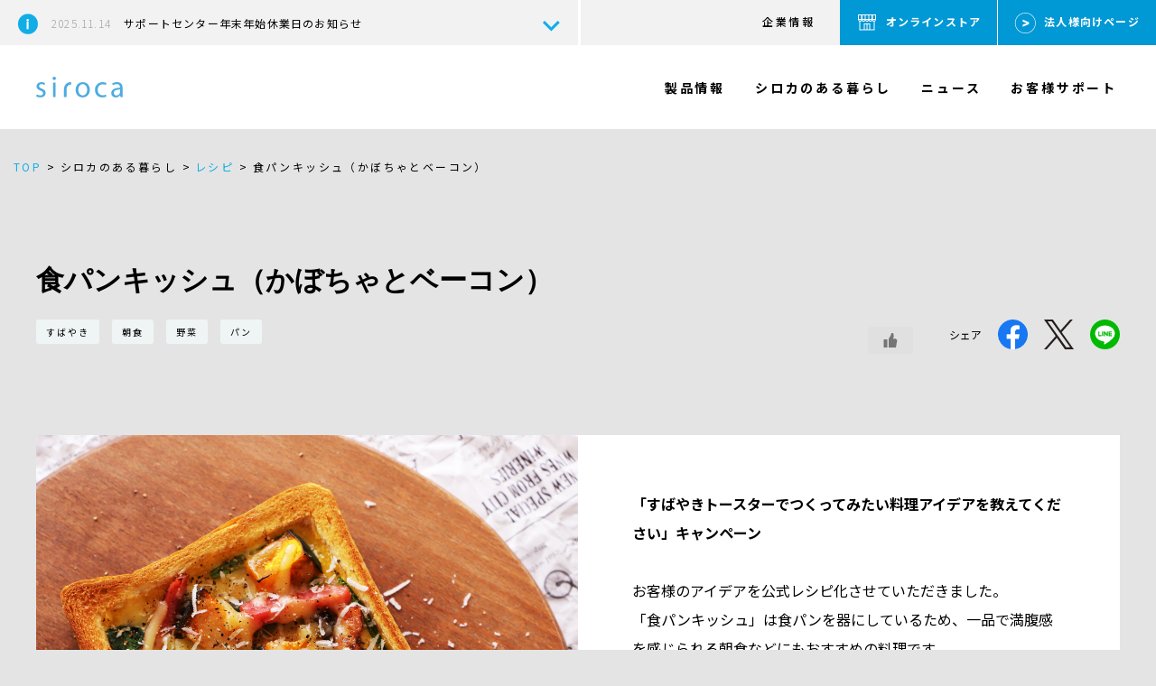

--- FILE ---
content_type: text/html; charset=UTF-8
request_url: https://www.siroca.co.jp/recipe/subayaki_ur004/
body_size: 53808
content:
<!doctype html>
<html lang="ja">
<head>
<meta charset="utf-8">
<meta name="format-detection" content="telephone=no">
<meta http-equiv="X-UA-Compatible" content="IE=edge">
<meta property="og:image" content="https://www.siroca.co.jp/img/common/siroca_OGP_1200x630.jpg" />
<meta name="keywords" content="シロカ,siroca,キッチン家電,生活家電,製品" />

		<!-- All in One SEO 4.0.12 -->
		<title>食パンキッシュ（かぼちゃとベーコン） - シロカ株式会社</title>
		<link rel="canonical" href="https://www.siroca.co.jp/recipe/subayaki_ur004/" />
		<meta property="og:site_name" content="シロカ株式会社 - Just another WordPress site" />
		<meta property="og:type" content="article" />
		<meta property="og:title" content="食パンキッシュ（かぼちゃとベーコン） - シロカ株式会社" />
		<meta property="og:url" content="https://www.siroca.co.jp/recipe/subayaki_ur004/" />
		<meta property="article:published_time" content="2021-09-30T23:39:33Z" />
		<meta property="article:modified_time" content="2022-10-31T06:18:58Z" />
		<meta property="twitter:card" content="summary" />
		<meta property="twitter:domain" content="www.siroca.co.jp" />
		<meta property="twitter:title" content="食パンキッシュ（かぼちゃとベーコン） - シロカ株式会社" />
		<script type="application/ld+json" class="aioseo-schema">
			{"@context":"https:\/\/schema.org","@graph":[{"@type":"WebSite","@id":"https:\/\/www.siroca.co.jp\/#website","url":"https:\/\/www.siroca.co.jp\/","name":"\u30b7\u30ed\u30ab\u682a\u5f0f\u4f1a\u793e","description":"Just another WordPress site","publisher":{"@id":"https:\/\/www.siroca.co.jp\/#organization"},"potentialAction":{"@type":"SearchAction","target":"https:\/\/www.siroca.co.jp\/?s={search_term_string}","query-input":"required name=search_term_string"}},{"@type":"Organization","@id":"https:\/\/www.siroca.co.jp\/#organization","name":"\u30b7\u30ed\u30ab\u958b\u767a\u74b0\u5883","url":"https:\/\/www.siroca.co.jp\/"},{"@type":"BreadcrumbList","@id":"https:\/\/www.siroca.co.jp\/recipe\/subayaki_ur004\/#breadcrumblist","itemListElement":[{"@type":"ListItem","@id":"https:\/\/www.siroca.co.jp\/#listItem","position":1,"item":{"@type":"WebPage","@id":"https:\/\/www.siroca.co.jp\/#item","name":"Home","description":"\u3084\u3055\u3057\u3044\u5bb6\u96fb\u3002 \u300c\u304a\u3044\u3057\u3044\u300d\u3084\u300c\u5fc3\u5730\u3044\u3044\u300d\u3001\u305d\u3057\u3066\u300c\u3046\u3064\u304f\u3057\u3044\u300d\u3002 \u305d\u3046\u3057\u305f\u5c0f\u3055\u306a\u5e78\u305b\u306f\u3001\u3042\u305f\u308a\u307e\u3048\u306e\u65e5\u3005\u3092\u8c4a\u304b\u306b\u5f69\u308b\u96a0\u3057\u5473\u3067\u3059\u3002 siroca \u306f\u3001\u3084\u3055\u3057\u3044\u5bb6\u96fb\u3092\u3068\u304a\u3057\u3066\u6bce\u65e5\u306b\u5bc4\u308a\u6dfb\u3044\u3001 \u559c\u3073\u306e\u3072\u3068\u3068\u304d\u3092\u5897\u3084\u3057\u305f\u3044\u3068\u8003\u3048\u3066\u3044\u307e\u3059\u3002 \u3066\u3044\u306d\u3044\u306b\u3001\u3053\u3060\u308f\u3063\u3066\u66ae\u3089\u3059\u3001\u307f\u306a\u3055\u307e\u3068\u3068\u3082\u306b\u3002","url":"https:\/\/www.siroca.co.jp\/"},"nextItem":"https:\/\/www.siroca.co.jp\/recipe\/subayaki_ur004\/#listItem"},{"@type":"ListItem","@id":"https:\/\/www.siroca.co.jp\/recipe\/subayaki_ur004\/#listItem","position":2,"item":{"@id":"https:\/\/www.siroca.co.jp\/recipe\/subayaki_ur004\/#item","name":"\u98df\u30d1\u30f3\u30ad\u30c3\u30b7\u30e5\uff08\u304b\u307c\u3061\u3083\u3068\u30d9\u30fc\u30b3\u30f3\uff09","url":"https:\/\/www.siroca.co.jp\/recipe\/subayaki_ur004\/"},"previousItem":"https:\/\/www.siroca.co.jp\/#listItem"}]},{"@type":"Person","@id":"https:\/\/www.siroca.co.jp\/author\/s-editor-0051\/#author","url":"https:\/\/www.siroca.co.jp\/author\/s-editor-0051\/","name":"\u30b7\u30ed\u30ab \u7de8\u96c6\u8005","image":{"@type":"ImageObject","@id":"https:\/\/www.siroca.co.jp\/recipe\/subayaki_ur004\/#authorImage","url":"https:\/\/secure.gravatar.com\/avatar\/bb31b2a31952d43c594fe2550a3e601e?s=96&d=mm&r=g","width":96,"height":96,"caption":"\u30b7\u30ed\u30ab \u7de8\u96c6\u8005"}}]}
		</script>
		<!-- All in One SEO -->

<link rel='stylesheet' id='wp-block-library-css'  href='https://www.siroca.co.jp/wp-includes/css/dist/block-library/style.min.css?ver=5.6' type='text/css' media='all' />
<link rel='stylesheet' id='wp-ulike-css'  href='https://www.siroca.co.jp/wp-content/plugins/wp-ulike/assets/css/wp-ulike.min.css?ver=4.4.5' type='text/css' media='all' />
<link rel='stylesheet' id='style-slick-css'  href='https://www.siroca.co.jp/wp-content/themes/siroca_corp/js/slick/slick.css?ver=5.6' type='text/css' media='all' />
<link rel='stylesheet' id='style-modaal-css'  href='https://www.siroca.co.jp/wp-content/themes/siroca_corp/js/modaal/modaal.css?ver=5.6' type='text/css' media='all' />
<link rel='stylesheet' id='style-common-layout-css'  href='https://www.siroca.co.jp/wp-content/themes/siroca_corp/css/common/layout.css?ver=5.6' type='text/css' media='all' />
<link rel='stylesheet' id='style-common-general-css'  href='https://www.siroca.co.jp/wp-content/themes/siroca_corp/css/common/general.css?ver=5.6' type='text/css' media='all' />
<link rel='stylesheet' id='style-password-protection-css'  href='https://www.siroca.co.jp/wp-content/themes/siroca_corp/css/password_protection.css?ver=5.6' type='text/css' media='all' />
<link rel='stylesheet' id='style-archive-recipe-css'  href='https://www.siroca.co.jp/wp-content/themes/siroca_corp/css/recipe.css?ver=5.6' type='text/css' media='all' />
<link rel='stylesheet' id='style-archive-recipe-wpulike-css'  href='https://www.siroca.co.jp/wp-content/themes/siroca_corp/css/wpulike.css?ver=5.6' type='text/css' media='all' />
<script type='text/javascript' src='https://www.siroca.co.jp/wp-includes/js/jquery/jquery.min.js?ver=3.5.1' id='jquery-core-js'></script>
<script type='text/javascript' src='https://www.siroca.co.jp/wp-includes/js/jquery/jquery-migrate.min.js?ver=3.3.2' id='jquery-migrate-js'></script>
<script type='text/javascript' src='https://www.siroca.co.jp/wp-content/themes/siroca_corp/js/head.js?ver=1.0.0' id='script-head-js'></script>
<link rel="https://api.w.org/" href="https://www.siroca.co.jp/wp-json/" /><link rel="EditURI" type="application/rsd+xml" title="RSD" href="https://www.siroca.co.jp/xmlrpc.php?rsd" />
<link rel="wlwmanifest" type="application/wlwmanifest+xml" href="https://www.siroca.co.jp/wp-includes/wlwmanifest.xml" /> 
<meta name="generator" content="WordPress 5.6" />
<link rel='shortlink' href='https://www.siroca.co.jp/?p=10546' />
<link rel="alternate" type="application/json+oembed" href="https://www.siroca.co.jp/wp-json/oembed/1.0/embed?url=https%3A%2F%2Fwww.siroca.co.jp%2Frecipe%2Fsubayaki_ur004%2F" />
<link rel="alternate" type="text/xml+oembed" href="https://www.siroca.co.jp/wp-json/oembed/1.0/embed?url=https%3A%2F%2Fwww.siroca.co.jp%2Frecipe%2Fsubayaki_ur004%2F&#038;format=xml" />


<!-- favicon -->
	<link rel="shortcut icon" type="image/x-icon" href="/favicon.ico">
	<script type="text/javascript">
	  var _gaq = _gaq || [];
	  _gaq.push(['_setAccount', 'UA-28297873-1']);
	  _gaq.push(['_trackPageview']);

	  (function() {
	    var ga = document.createElement('script');
	    ga.type = 'text/javascript';
	    ga.async = true;
	    ga.src = ('https:' == document.location.protocol ? 'https://ssl' : 'http://www') + '.google-analytics.com/ga.js';
	    var s = document.getElementsByTagName('script')[0];
	    s.parentNode.insertBefore(ga, s);
	  })();
	</script>
	<!-- Google Tag Manager -->
<script>(function(w,d,s,l,i){w[l]=w[l]||[];w[l].push({'gtm.start':
new Date().getTime(),event:'gtm.js'});var f=d.getElementsByTagName(s)[0],
j=d.createElement(s),dl=l!='dataLayer'?'&l='+l:'';j.async=true;j.src=
'https://www.googletagmanager.com/gtm.js?id='+i+dl;f.parentNode.insertBefore(j,f);
})(window,document,'script','dataLayer','GTM-TH3N95X');</script>
<!-- End Google Tag Manager -->
	<!-- Micrisoft clarity -->
<script type="text/javascript">
    (function(c,l,a,r,i,t,y){
        c[a]=c[a]||function(){(c[a].q=c[a].q||[]).push(arguments)};
        t=l.createElement(r);t.async=1;t.src="https://www.clarity.ms/tag/"+i;
        y=l.getElementsByTagName(r)[0];y.parentNode.insertBefore(t,y);
    })(window, document, "clarity", "script", "teksoj61o6");
</script>
	<!-- End Micrisoft clarity -->
</head>
<body>
	<!-- Google Tag Manager (noscript) -->
	<noscript><iframe src="https://www.googletagmanager.com/ns.html?id=GTM-TH3N95X"
	height="0" width="0" style="display:none;visibility:hidden"></iframe></noscript>
	<!-- End Google Tag Manager (noscript) -->
<div id="container">
<header id="gHeader">
<div class="h-box_fixed">
<div class="h-box_fixed">
  <div class="h-box flexB">
    <div class="l-box">
      <ul class="link-list">
        <li class="link-list link-list-img">
          <a href="https://www.siroca.co.jp/news/251114/" >
            <span class="date">2025.11.14</span>
            サポートセンター年末年始休業日のお知らせ          </a>
        </li>
      </ul>
      <div class="before">&nbsp;</div>
    </div>
    <div class="toggBox">
      <ul class="link-list">
        <li class="link-list">
          <a href="https://www.siroca.co.jp/news/251006/" >
            <span class="date">2025.10.06</span>
            足元ファンヒーター付き 遠赤外線暖房機 にこポカ SH-FC251 発売延期のお詫び          </a>
        </li>
        <li class="link-list">
          <a href="https://www.siroca.co.jp/news/250901/" >
            <span class="date">2025.09.01</span>
            なりすましアカウントにご注意ください          </a>
        </li>
        <li class="link-list">
          <a href="https://www.siroca.co.jp/pdf/press-release/pressrelease_250527_wallfan_sf-w151.pdf" target="_blank">
            <span class="date">2025.05.27</span>
            壁掛け扇風機「壁掛けふわビューン」 SF-W151が2025年6月5日発売予定          </a>
        </li>
      </ul>
      <div class="before">&nbsp;</div>
    </div>
    <div class="r-box flex pc">
      <p class="link"><a href="/corporate/">企業情報</a></p>
      <div class="cart"><a href="https://store.siroca.jp/" target="_blank">オンラインストア</a></div>
      <div class="btn"><a href="/corporate/partner/">法人様向けページ</a></div>
    </div>
  </div>
</div>
	<div class="h-inner">
		<h1 class="logo"><a href="https://www.siroca.co.jp/"><img src="https://www.siroca.co.jp/wp-content/themes/siroca_corp/img/common/logo.svg" alt="sirocaていねいに、うつくしく、こだわって"></a></h1>
		<div class="cart"><a href="https://store.siroca.jp/" target="_blank"><img src="https://www.siroca.co.jp/wp-content/themes/siroca_corp/img/common/sp_icon-cart.png" alt="" width="20"></a></div>
		<div class="menu"><span></span><span></span><span></span></div>
		<nav id="gNavi">
			<ul>
				<li class="parent-menu"><a href="/product/">製品情報</a>
					<div class="menu-inner">
						<div class="info-box flexB">
							<div class="l-box">
								<p class="ttl">キッチン家電</p>
								<ul class="link-list flexB">
								<li><a href="/product/kamadosandenki/"><span class="img-span"><img src="https://www.siroca.co.jp/wp-content/themes/siroca_corp/img/common/f_img01.png" width="27" alt="炊飯器"></span><span class="txt-box">炊飯器</span></a></li>
								<li><a href="/product/ouchiirori/"><span class="img-span"><img src="https://www.siroca.co.jp/wp-content/themes/siroca_corp/img/common/f_img24.png" width="27" alt="卓上調理家電"></span><span class="txt-box">卓上調理家電</span></a></li>
									<li><a href="/product/#pro02"><span class="img-span"><img src="https://www.siroca.co.jp/wp-content/themes/siroca_corp/img/common/f_img02.png" width="27" alt="トースター"></span><span class="txt-box">トースター</span></a></li>
									<li><a href="/product/#pro03"><span class="img-span"><img src="https://www.siroca.co.jp/wp-content/themes/siroca_corp/img/common/f_img03.png" width="26" alt="コーヒーメーカー"></span><span class="txt-box">コーヒーメーカー</span></a></li>
									<li><a href="/product/bakery/"><span class="img-span"><img src="https://www.siroca.co.jp/wp-content/themes/siroca_corp/img/common/f_img04.png" width="28" alt="ホームベーカリー"></span><span class="txt-box">ホームベーカリー</span></a></li>
									<li><a href="/product/autoclave/"><span class="img-span"><img src="https://www.siroca.co.jp/wp-content/themes/siroca_corp/img/common/f_img05.png" width="25" alt="電気圧力鍋"></span><span class="txt-box">電気圧力鍋</span></a></li>
									<li><a href="/product/bread-mix/"><span class="img-span"><img src="https://www.siroca.co.jp/wp-content/themes/siroca_corp/img/common/f_img22.png" width="28" alt="パンミックス"></span><span class="txt-box">パンミックス</span></a></li>
									<li><a href="/product/dishwasher/"><span class="img-span"><img src="https://www.siroca.co.jp/wp-content/themes/siroca_corp/img/common/f_img06.png" width="26" alt="食器洗い乾燥機"></span><span class="txt-box">食器洗い乾燥機</span></a></li>
									<li><a href="/product/#pro17"><span class="img-span"><img src="https://www.siroca.co.jp/wp-content/themes/siroca_corp/img/common/f_img18.png" width="27" alt="オーブンレンジ/電子レンジ"></span><span class="txt-box">オーブンレンジ<br>電子レンジ</span></a></li>
									<li><a href="/product/#pro07"><span class="img-span"><img src="https://www.siroca.co.jp/wp-content/themes/siroca_corp/img/common/f_img07.png" width="31" alt="電気ケトル"></span><span class="txt-box">電気ケトル</span></a></li>
									<li><a href="/product/#pro08"><span class="img-span"><img src="https://www.siroca.co.jp/wp-content/themes/siroca_corp/img/common/f_img08.png" width="25" alt="ミキサー/ジューサー/ブレンダー"></span><span class="txt-box">ミキサー/ジューサー/<br class="pc">ブレンダー</span></a></li>
									<li><a href="/product/winecellar/"><span class="img-span"><img src="https://www.siroca.co.jp/wp-content/themes/siroca_corp/img/common/f_img13.png" width="25" alt="ワインセラー"></span><span class="txt-box">ワインセラー</span></a></li>
								</ul>
							</div>
							<div class="r-box flex">
								<div class="sub-box">
									<p class="ttl">季節家電</p>
									<ul class="link-list flexB">
									<li><a href="/product/#pro11"><span class="img-span"><img src="https://www.siroca.co.jp/wp-content/themes/siroca_corp/img/common/f_img10.png" width="22" alt="扇風機"></span><span class="txt-box">扇風機</span></a></li>
									<li><a href="/product/#pro20"><span class="img-span"><img src="https://www.siroca.co.jp/wp-content/themes/siroca_corp/img/common/f_img23.png" width="28" alt="サーキュレーター"></span><span class="txt-box">サーキュレーター</span></a></li>
									<li><a href="/product/hot-coolfan/"><span class="img-span"><img src="https://www.siroca.co.jp/wp-content/themes/siroca_corp/img/common/f_img09.png" width="28" alt="温冷風扇"></span><span class="txt-box">温冷風扇</span></a></li>
									<li><a href="/product/portablecooler/"><span class="img-span"><img src="https://www.siroca.co.jp/wp-content/themes/siroca_corp/img/common/f_img20.png" width="27" alt="ポータブルクーラー"></span><span class="txt-box">ポータブルクーラー</span></a></li>
									<li><a href="/product/#pro21"><span class="img-span"><img src="https://www.siroca.co.jp/wp-content/themes/siroca_corp/img/common/f_img21.png" width="21" alt="除湿機"></span><span class="txt-box">除湿機</span></a></li>
									<li><a href="/product/#pro14"><span class="img-span"><img src="https://www.siroca.co.jp/wp-content/themes/siroca_corp/img/common/f_img12.png" width="27" alt="ヒーター"></span><span class="txt-box">ヒーター</span></a></li>
										<li><a href="/product/#pro13"><span class="img-span"><img src="https://www.siroca.co.jp/wp-content/themes/siroca_corp/img/common/f_img11.png" width="21" alt="加湿器"></span><span class="txt-box">加湿器</span></a></li>
										<li><a href="/product/air-purifier_sl-ci151e9/"><span class="img-span"><img src="https://www.siroca.co.jp/wp-content/themes/siroca_corp/img/common/f_img19.png" width="27" alt="空気清浄機"></span><span class="txt-box">空気清浄機</span></a></li>
									</ul>
								</div>
								<div class="sub-box">
									<p class="ttl">生活家電</p>
									<ul class="link-list flexB">
										<li><a href="/product/steamiron/"><span class="img-span"><img src="https://www.siroca.co.jp/wp-content/themes/siroca_corp/img/common/f_img14.png" width="26" alt="アイロン"></span><span class="txt-box">アイロン</span></a></li>
										<li><a href="/product/#pro16"><span class="img-span"><img src="https://www.siroca.co.jp/wp-content/themes/siroca_corp/img/common/f_img15.png" width="25" alt="クリーナー"></span><span class="txt-box">クリーナー</span></a></li>
									</ul>
								</div>
								<div class="sub-box">
									<p class="ttl">代理店製品</p>
									<ul class="link-list flexB">
										<li><a href="https://www.boneco.jp/" target="_blank"><span class="img-span"><img src="https://www.siroca.co.jp/wp-content/themes/siroca_corp/img/common/f_img16.png" width="27" alt="BONECO"></span><span class="txt-box">BONECO</span></a></li>
										<li><a href="https://www.laurastar.jp/" target="_blank"><span class="img-span"><img src="https://www.siroca.co.jp/wp-content/themes/siroca_corp/img/common/f_img17.png" width="24" alt="LAURASTAR"></span><span class="txt-box">LAURASTAR</span></a></li>
									</ul>
								</div>
							</div>
						</div>
					</div>
				</li>
				<li class="parent-menu"><a href="/life/">シロカのある暮らし</a>
					<div class="menu-inner">
						<div class="info-box-life flexB">
									<ul class="link-list-life">
										<!--<li><a href="/photogallery/"><span class="txt-box">フォトギャラリー</span></a></li>-->
										<li><a href="/recipe/"><span class="txt-box">レシピ</span></a></li>
										<li><a href="/siroca-me/"><span class="txt-box">シロカとワタシ</span></a></li>
									</ul>
						</div>
					</div>
				</li>
				<!--<li><a href="/recipe/">レシピ</a></li>-->
				<li><a href="/news/">ニュース</a></li>
				<li class="parent-menu"><a href="https://www.siroca.co.jp/support/?utm_source=global-nav" target="_blank">お客様サポート</a>
					<div class="menu-inner">
						<div class="info-box-life flexB">
									<ul class="link-list-life">
										<li><a href="https://www.siroca.co.jp/support/?utm_source=global-nav" target="_blank"><span class="txt-box">製品に関するご質問</span></a></li>
										<li><a href="/parts-inquiry/" target="_blank"><span class="txt-box">部品・消耗品のご購入</span></a></li>
									</ul>
						</div>
					</div></li>
			</ul>
		</nav>
	</div>
</div>
</header>

<div class="menu_bg"></div>
<style>
	.menu_bg {
		display:none;
		width: 100%;
		height: 100%;
		position:fixed;
		top: 0;
		left: 0;
		background-color: rgba(255,255,255,0);
		z-index: 800;
		opacity: 0;
		transition: .3s;
	}
	.menu_bg_on {
		opacity: 1;
	}
</style>



<div class="menu-box">
	<p class="tit"><a href="/product/">製品情報</a></p>
	<ul class="sp-navi">
		<li><a href="#">キッチン家電</a>
			<div class="js-box">
				<ul class="info-navi">
				<li><a href="/product/kamadosandenki/"><span class="img-span"><img src="https://www.siroca.co.jp/wp-content/themes/siroca_corp/img/common/f_img01.png" alt="炊飯器"></span><span class="txt-span">炊飯器</span></a></li>
				<li><a href="/product/ouchiirori/"><span class="img-span"><img src="https://www.siroca.co.jp/wp-content/themes/siroca_corp/img/common/f_img24.png" alt="卓上調理家電"></span><span class="txt-span">卓上調理家電</span></a></li>
					<li><a href="/product/#pro02"><span class="img-span"><img src="https://www.siroca.co.jp/wp-content/themes/siroca_corp/img/common/f_img02.png" alt="トースター"></span><span class="txt-span">トースター</span></a></li>
					<li><a href="/product/#pro03"><span class="img-span"><img src="https://www.siroca.co.jp/wp-content/themes/siroca_corp/img/common/f_img03.png" alt="コーヒーメーカー"></span><span class="txt-span">コーヒーメーカー</span></a></li>
					<li><a href="/product/bakery/"><span class="img-span"><img src="https://www.siroca.co.jp/wp-content/themes/siroca_corp/img/common/f_img04.png" alt="ホームベーカリー"></span><span class="txt-span">ホームベーカリー</span></a></li>
					<li><a href="/product/bread-mix/"><span class="img-span"><img src="https://www.siroca.co.jp/wp-content/themes/siroca_corp/img/common/f_img22.png" alt="パンミックス"></span><span class="txt-span">パンミックス</span></a></li>
					<li><a href="/product/autoclave/"><span class="img-span"><img src="https://www.siroca.co.jp/wp-content/themes/siroca_corp/img/common/f_img05.png" alt="電気圧力鍋"></span><span class="txt-span">電気圧力鍋</span></a></li>
					<li><a href="/product/dishwasher/"><span class="img-span"><img src="https://www.siroca.co.jp/wp-content/themes/siroca_corp/img/common/f_img06.png" alt="食器洗い乾燥機"></span><span class="txt-span">食器洗い乾燥機</span></a></li>
					<li><a href="/product/#pro17"><span class="img-span"><img src="https://www.siroca.co.jp/wp-content/themes/siroca_corp/img/common/f_img18.png" alt="オーブンレンジ/電子レンジ"></span><span class="txt-span">オーブンレンジ<br>電子レンジ</span></a></li>
					<li><a href="/product/#pro07"><span class="img-span"><img src="https://www.siroca.co.jp/wp-content/themes/siroca_corp/img/common/f_img07.png" alt="電気ケトル"></span><span class="txt-span">電気ケトル</span></a></li>
					<li><a href="/product/#pro08"><span class="img-span"><img src="https://www.siroca.co.jp/wp-content/themes/siroca_corp/img/common/f_img08.png" alt="ミキサー/ジューサー/ブレンダー"></span><span class="txt-span">ミキサー/ジューサー/<br class="pc">ブレンダー</span></a></li>
					<li><a href="/product/winecellar/"><span class="img-span"><img src="https://www.siroca.co.jp/wp-content/themes/siroca_corp/img/common/f_img13.png" alt="ワインセラー"></span><span class="txt-span">ワインセラー</span></a></li>
				</ul>
			</div>
		</li>
		<li><a href="#">季節家電</a>
			<div class="js-box">
				<ul class="info-navi">
				<li><a href="/product/#pro11"><span class="img-span"><img src="https://www.siroca.co.jp/wp-content/themes/siroca_corp/img/common/f_img10.png" alt="扇風機"></span><span class="txt-span">扇風機</span></a></li>
				<li><a href="/product/#pro20"><span class="img-span"><img src="https://www.siroca.co.jp/wp-content/themes/siroca_corp/img/common/f_img23.png" alt="サーキュレーター"></span><span class="txt-span">サーキュレーター</span></a></li>
				<li><a href="/product/hot-coolfan/"><span class="img-span"><img src="https://www.siroca.co.jp/wp-content/themes/siroca_corp/img/common/f_img09.png" alt="温冷風扇"></span><span class="txt-span">温冷風扇</span></a></li>
				<li><a href="/product/portablecooler/"><span class="img-span"><img src="https://www.siroca.co.jp/wp-content/themes/siroca_corp/img/common/f_img20.png" alt="ポータブルクーラー"></span><span class="txt-span">ポータブルクーラー</span></a></li>
				<li><a href="/product/#pro21"><span class="img-span"><img src="https://www.siroca.co.jp/wp-content/themes/siroca_corp/img/common/f_img21.png" alt="除湿機"></span><span class="txt-span">除湿機</span></a></li>
				<li><a href="/product/#pro14"><span class="img-span"><img src="https://www.siroca.co.jp/wp-content/themes/siroca_corp/img/common/f_img12.png" alt="ヒーター"></span><span class="txt-span">ヒーター</span></a></li>
					<li><a href="/product/#pro13"><span class="img-span"><img src="https://www.siroca.co.jp/wp-content/themes/siroca_corp/img/common/f_img11.png" alt="加湿器"></span><span class="txt-span">加湿器</span></a></li>
					<li><a href="/product/air-purifier_sl-ci151e9/"><span class="img-span"><img src="https://www.siroca.co.jp/wp-content/themes/siroca_corp/img/common/f_img19.png" alt="空気清浄機"></span><span class="txt-span">空気清浄機</span></a></li>
				</ul>
			</div>
		</li>
		<li><a href="#">生活家電</a>
			<div class="js-box">
				<ul class="info-navi">
					<li><a href="/product/steamiron/"><span class="img-span"><img src="https://www.siroca.co.jp/wp-content/themes/siroca_corp/img/common/f_img14.png" alt="アイロン"></span><span class="txt-span">アイロン</span></a></li>
					<li><a href="/product/#pro16"><span class="img-span"><img src="https://www.siroca.co.jp/wp-content/themes/siroca_corp/img/common/f_img15.png" alt="クリーナー"></span><span class="txt-span">クリーナー</span></a></li>
				</ul>
			</div>
		</li>
		<li class="li01"><a href="#">代理店製品</a>
			<div class="js-box">
				<ul class="info-navi">
					<li><a href="https://www.boneco.jp/" target="_blank"><span class="img-span"><img src="https://www.siroca.co.jp/wp-content/themes/siroca_corp/img/common/f_img16.png" alt="BONECO"></span><span class="txt-span">BONECO</span></a></li>
					<li><a href="https://www.laurastar.jp/" target="_blank"><span class="img-span"><img src="https://www.siroca.co.jp/wp-content/themes/siroca_corp/img/common/f_img17.png" alt="LAURASTAR"></span><span class="txt-span">LAURASTAR</span></a></li>
				</ul>
			</div>
		</li>
	</ul>
	<ul class="sp-navi sp-navi01">

		<li class="li01"><a href="/life/">シロカのある暮らし</a>
			<div class="js-box">
				<ul class="link-list">
					<li><a href="/life/">シロカのある暮らしトップ</a></li>
					<!--<li><a href="/photogallery/">フォトギャラリー</a></li>-->
					<li><a href="/siroca-me/">シロカとワタシ</a></li>
					<li><a href="/recipe/">レシピ</a></li>
					<!--<li><a href="#">コラボレーション事例</a></li>-->
				</ul>
				<ul class="sns-list">
					<li><a href="https://www.facebook.com/siroca.jp" target="_blank"><img src="https://www.siroca.co.jp/wp-content/themes/siroca_corp/img/common/icon09.png" width="27" alt="faceBook"></a></li>
					<li><a href="https://www.instagram.com/siroca.jp/" target="_blank"><img src="https://www.siroca.co.jp/wp-content/themes/siroca_corp/img/common/icon10.png" width="28" alt="ins"></a></li>
				</ul>
			</div>
		</li>
		<!--<li class="li01"><a href="/recipe/">レシピ</a>
			<div class="js-box">
				<ul class="link-list">
					<li><a href="/recipe/">レシピ一覧</a></li>
				</ul>
			</div>
		</li>-->
		<li class="li01"><a href="/news/">ニュース</a>
			<div class="js-box">
				<ul class="link-list">
					<li><a href="/news/">ニュース一覧</a></li>
				</ul>
			</div>
		</li>
		<li class="li01"><a href="https://www.siroca.co.jp/support/?utm_source=global-nav">お客様サポート</a>
			<div class="js-box">
				<ul class="link-list">
					<li><a href="https://www.siroca.co.jp/support/?utm_source=global-nav" target="_blank">製品に関するご質問</a></li>
					<li class="li-style01"><a href="/parts-inquiry/">部品・消耗品のご購入</a></li>
					<li><a href="/privacy/">プライバシーポリシー</a></li>
					<li><a href="/terms/">利用規約</a></li>
				</ul>
				<!--<p class="ttl">会員向けページ</p>
				<ul class="link-list">
					<li><a href="#">シロカクラブ</a></li>
				</ul>-->
			</div>
		</li>
		<li class="li01"><a href="/corporate/">企業情報</a>
			<div class="js-box">
				<ul class="link-list">
					<li><a href="/corporate/">企業情報トップ</a></li>
					<li><a href="/corporate/outline/">会社概要</a></li>
					<li><a href="/corporate/partner/">法人様向けページ</a></li>
					<!--<li><a href="/corporate/media/">メディア掲載情報</a></li>-->
					<li><a href="/corporate/recruit/">採用情報</a></li>
					<li><a href="https://www.siroca.co.jp/business/">法人様お問合せ</a></li>
					<li><a href="https://www.siroca.co.jp/pressroom/">メディアの方お問合せ</a></li>
					<!--<li><a href="#">English website</a></li>-->
				</ul>
			</div>
		</li>
	</ul>
	<div class="com-btn"><a href="/corporate/partner/">法人様向けページ</a></div>
	</div>

  <ul id="pagePath">
    <li><a href="https://www.siroca.co.jp/">TOP</a>&gt;</li>
    <li>シロカのある暮らし &gt;</li>
    <li><a href="https://www.siroca.co.jp/recipe">レシピ</a>&gt;</li>
    <li>食パンキッシュ（かぼちゃとベーコン）</li>
  </ul>
	<div id="main">
    <section class="recipe-detail">
      <div class="head-wrap one-column">
        <div class="head">
          <h3>食パンキッシュ（かぼちゃとベーコン）</h3>
          <ul class="txt-list">
            <li>すばやき</li>
            <li>朝食</li>
            <li>野菜</li>
            <li>パン</li>
          </ul>
          <div class="sns">
            <!--<div class="link"><a href="#">役に立った</a></div>-->
            <div class="link">		<div class="wpulike wpulike-default " ><div class="wp_ulike_general_class wp_ulike_is_not_liked"><button type="button"
					aria-label="いいねボタン"
					data-ulike-id="10546"
					data-ulike-nonce="a73d388b81"
					data-ulike-type="post"
					data-ulike-template="wpulike-default"
					data-ulike-display-likers="0"
					data-ulike-likers-style="popover"
					class="wp_ulike_btn wp_ulike_put_image wp_post_btn_10546"></button><span class="count-box">+1</span>			</div></div>
	</div>
            <dl>
              <dt>シェア</dt>
              <dd>
                <ul>
                  <li>
                    <a href="//www.facebook.com/sharer.php?src=bm&u=https%3A%2F%2Fwww.siroca.co.jp%2Frecipe%2Fsubayaki_ur004%2F&t=%E9%A3%9F%E3%83%91%E3%83%B3%E3%82%AD%E3%83%83%E3%82%B7%E3%83%A5%EF%BC%88%E3%81%8B%E3%81%BC%E3%81%A1%E3%82%83%E3%81%A8%E3%83%99%E3%83%BC%E3%82%B3%E3%83%B3%EF%BC%89｜シロカ株式会社"
                      onclick="javascript:window.open(this.href, '', 'menubar=no,toolbar=no,resiz    able=yes,scrollbars=yes,height=300,width=600');return false;">
                      <img src="https://www.siroca.co.jp/wp-content/themes/siroca_corp/img/magazine/recipe/icon_04.svg" alt="食パンキッシュ（かぼちゃとベーコン）">
                    </a>
                  </li>
                  <li>
                    <a href="//twitter.com/intent/tweet?url=https%3A%2F%2Fwww.siroca.co.jp%2Frecipe%2Fsubayaki_ur004%2F&text=%E9%A3%9F%E3%83%91%E3%83%B3%E3%82%AD%E3%83%83%E3%82%B7%E3%83%A5%EF%BC%88%E3%81%8B%E3%81%BC%E3%81%A1%E3%82%83%E3%81%A8%E3%83%99%E3%83%BC%E3%82%B3%E3%83%B3%EF%BC%89｜シロカ株式会社&tw_p=tweetbutton"
                      onclick="javascript:window.open(this.href, '', 'menubar=no,toolbar=no,resizable=yes,scrollbars=yes,height=300,width=600');return false;">
                      <img src="https://www.siroca.co.jp/wp-content/themes/siroca_corp/img/magazine/recipe/icon_05.svg" alt="食パンキッシュ（かぼちゃとベーコン）">
                    </a>
                  </li>
                  <li>
                    <a href="//social-plugins.line.me/lineit/share?url=https%3A%2F%2Fwww.siroca.co.jp%2Frecipe%2Fsubayaki_ur004%2F" onclick="javascript:window.open(this.href, '', 'menubar=no,toolbar=no,resizable=yes,scrollbars=yes,height=600,width=500');return false;">
                      <img src="https://www.siroca.co.jp/wp-content/themes/siroca_corp/img/magazine/recipe/icon_06.svg" alt="食パンキッシュ（かぼちゃとベーコン）">
                    </a>
                  </li>
                </ul>
              </dd>
            </dl>
          </div>
        </div>
      </div>
      <div class="detail-wrap">
        <div class="detail">
          <div class="info-sp">
            <!--<div class="description">
              <p><b>「すばやきトースターでつくってみたい料理アイデアを教えてください」キャンペーン</b><br />
<br />
お客様のアイデアを公式レシピ化させていただきました。<br />
「食パンキッシュ」は食パンを器にしているため、一品で満腹感を感じられる朝食などにもおすすめの料理です。</p>
            </div>-->
            <dl class="product-sp">
              <dt><span class="bg">この製品でつくりました</span></dt>
              <dd>
                <div class="product-photo">
                <img src="https://www.siroca.co.jp/wp-content/uploads/2021/03/oventoaster-subayaki_st-2d351_wh_top-box_01.png" alt="すばやきトースター">
              </div>
              <p class="name">すばやきトースター</p>
              <p class="link"><a href="https://www.siroca.co.jp/product/oventoaster-subayaki/">製品情報</a></p>
                  <p class="link"><a href="https://store.siroca.jp/products/st-2d351" target="_blank">ご購入</a></p>
              </dd>
            </dl>
          </div>
          <div class="photo-box01 flex">
            <div class="photo" style="background-image:url(https://www.siroca.co.jp/wp-content/uploads/2021/10/subayaki_ur004_001.jpg);">
              <img src="https://www.siroca.co.jp/wp-content/uploads/2021/10/subayaki_ur004_001.jpg" alt="食パンキッシュ（かぼちゃとベーコン）">
            </div>
            <div class="info">
              <div class="description">
                <p><b>「すばやきトースターでつくってみたい料理アイデアを教えてください」キャンペーン</b><br />
<br />
お客様のアイデアを公式レシピ化させていただきました。<br />
「食パンキッシュ」は食パンを器にしているため、一品で満腹感を感じられる朝食などにもおすすめの料理です。</p>
              </div>
              <dl class="product">
                <dt><span class="bg">この製品でつくりました</span></dt>
                <dd>
                  <div class="product-photo">
                    <img src="https://www.siroca.co.jp/wp-content/uploads/2021/03/oventoaster-subayaki_st-2d351_wh_top-box_01.png" alt="すばやきトースター">
                  </div>
                  <p class="name">すばやきトースター</p>
                  <p class="link" style="margin: 10px 0;"><a href="https://www.siroca.co.jp/product/oventoaster-subayaki/">製品情報</a></p>
                  <p class="link"><a href="https://store.siroca.jp/products/st-2d351" target="_blank">ご購入</a></p>
                </dd>
              </dl>
            </div>
          </div>
          <div class="material">
            <h4>材料・調味料</h4>
            <ul>
              <li>
                <span class="left">食パン（4枚切り）</span>
                <span class="right">2枚</span>
              </li>
              <li>
                <span class="left">かぼちゃ</span>
                <span class="right">40g</span>
              </li>
              <li>
                <span class="left">ブロックベーコン</span>
                <span class="right">30g</span>
              </li>
              <li>
                <span class="left">玉ねぎ</span>
                <span class="right">1/4個</span>
              </li>
              <li>
                <span class="left">しめじ</span>
                <span class="right">30g</span>
              </li>
              <li>
                <span class="left">ほうれん草</span>
                <span class="right">1株</span>
              </li>
              <li>
                <span class="left">バター</span>
                <span class="right">10g</span>
              </li>
              <li>
                <span class="left">塩・こしょう</span>
                <span class="right">各少々</span>
              </li>
              <li>
                <span class="left">(A)卵</span>
                <span class="right">2個</span>
              </li>
              <li>
                <span class="left">(A)粉チーズ</span>
                <span class="right">大さじ2</span>
              </li>
              <li>
                <span class="left">(A)牛乳</span>
                <span class="right">大さじ1</span>
              </li>
              <li>
                <span class="left">(A)塩・粗びき黒こしょう</span>
                <span class="right">各適量</span>
              </li>
              <li>
                <span class="left">ピザ用チーズ</span>
                <span class="right">適量</span>
              </li>
              <li>
                <span class="left">粗びき黒こしょう・パルメザンチーズ・かぼちゃの種</span>
                <span class="right">（お好みで）適量</span>
              </li>
            </ul>
          </div>
          <div class="how_to">
            <h4>作り方</h4>
            <ol>
              <li><span class="num">1</span>食パンは耳から5mmほど内側に一周切り込みを入れ、内側を指で押してくぼみを作る。</li>
              <li><span class="num">2</span>かぼちゃは1cm角に切り、600wの電子レンジで1～2分、柔らかくなるまで加熱する。</li>
              <li><span class="num">3</span>ブロックベーコンは5mm幅の拍子切りにする。玉ねぎは薄切りにする。しめじは小房に分け、ほうれん草は3cm幅に切る。</li>
              <li><span class="num">4</span>フライパンにバターを熱し、3を炒める。火が通ったら2を加え、塩・こしょうで味を調え、パンのくぼみに入れる。</li>
              <li><span class="num">5</span>(A)を混ぜ合わせてくぼみに注ぎ、チーズをのせる。</li>
              <li><span class="num">6</span>1枚ずつ220℃で9分焼いたら出来上がり。<br>お好みで粗びき黒こしょう・パルメザンチーズ・かぼちゃの種をふりかけてください。</li>
            </ol>
          </div>
          <div class="point">
            <h4>ポイント</h4>
            <ul>
              <li>2人分</li>
              <li>  ≪お客様のこだわりポイント≫ </li>
              <li>食パンに卵液とベーコン、季節の野菜を入れて焼く！</li>
              <li>＞ 投稿くださった方 (Instagramアカウント) @miiaohii様</li>
              <li>≪シロカレシピチームより≫</li>
              <li>公式レシピ化にあたり、季節の野菜として今回はカボチャを使いました。※キャンペーン期間が夏～秋のため。<br>加えて、彩りと栄養バランスから玉ねぎとほうれん草も使ったレシピにしました。<br>卵でしっかりたんぱく質を摂りながら、パイシートの代わりにパンを使用していることで一品でバランスのいい満足感のある料理に仕上がりました。</li>
            </ul>
          </div>
        </div>
      </div>
    </section>
	</div>
<section class="support-sec">
	<div class="content">
		<h2 class="head-line03">お客様サポート</h2>
		<ul class="com-support">
           <!-- <li><a href="https://www.siroca.co.jp/support/?utm_source=page-footer" target="_blank">
				<span class="title-span">製品に関するご質問<br>
					<span class="text-span">「お客様サポート」からよくあるご質問を検索できます</span>
				</span>
				<span class="img-span"><img src="/img/common/icon08.png" width="25" alt="製品に関するご質問"></span></a></li>-->
            <li><a href="/parts-inquiry/" target="_blank">
				<span class="title-span">部品・消耗品のご購入<br>
					<span class="text-span">製品ごとの部品一覧よりご購入ページにアクセスしてください</span>
				</span>
				<span class="img-span"><img src="/img/common/icon19.png" width="26" alt="部品消耗品のご購入"></span></a></li>
        </ul>
	</div>
</section>
<footer id="gFooter">
	<div class="content">
		<p class="title">製品情報</p>
		<div class="f-box flexB">
			<div class="l-box">
				<p class="ttl">キッチン家電</p>
				<ul class="link-list flexB">
				<li><a href="/product/kamadosandenki/"><span class="img-span"><img src="https://www.siroca.co.jp/wp-content/themes/siroca_corp/img/common/f_img01.png" width="27" alt="炊飯器"></span><span class="txt-box">炊飯器</span></a></li>
				<li><a href="/product/ouchiirori/"><span class="img-span"><img src="https://www.siroca.co.jp/wp-content/themes/siroca_corp/img/common/f_img24.png" width="27" alt="卓上調理家電"></span><span class="txt-box">卓上調理家電</span></a></li>
					<li><a href="/product/#pro02"><span class="img-span"><img src="https://www.siroca.co.jp/wp-content/themes/siroca_corp/img/common/f_img02.png" width="27" alt="トースター"></span><span class="txt-box">トースター</span></a></li>
					<li><a href="/product/#pro03"><span class="img-span"><img src="https://www.siroca.co.jp/wp-content/themes/siroca_corp/img/common/f_img03.png" width="26" alt="コーヒーメーカー"></span><span class="txt-box">コーヒーメーカー</span></a></li>
					<li><a href="/product/bakery/"><span class="img-span"><img src="https://www.siroca.co.jp/wp-content/themes/siroca_corp/img/common/f_img04.png" width="28" alt="ホームベーカリー"></span><span class="txt-box">ホームベーカリー</span></a></li>
					<li><a href="/product/autoclave/"><span class="img-span"><img src="https://www.siroca.co.jp/wp-content/themes/siroca_corp/img/common/f_img05.png" width="25" alt="電気圧力鍋"></span><span class="txt-box">電気圧力鍋</span></a></li>
					<li><a href="/product/bread-mix/"><span class="img-span"><img src="https://www.siroca.co.jp/wp-content/themes/siroca_corp/img/common/f_img22.png" width="25" alt="パンミックス"></span><span class="txt-box">パンミックス</span></a></li>
					<li><a href="/product/dishwasher/"><span class="img-span"><img src="https://www.siroca.co.jp/wp-content/themes/siroca_corp/img/common/f_img06.png" width="26" alt="食器洗い乾燥機"></span><span class="txt-box">食器洗い乾燥機</span></a></li>
					<li><a href="/product/#pro17"><span class="img-span"><img src="https://www.siroca.co.jp/wp-content/themes/siroca_corp/img/common/f_img18.png" width="27" alt="オーブンレンジ/電子レンジ"></span><span class="txt-box">オーブンレンジ<br>電子レンジ</span></a></li>
					<li><a href="/product/#pro07"><span class="img-span"><img src="https://www.siroca.co.jp/wp-content/themes/siroca_corp/img/common/f_img07.png" width="31" alt="電気ケトル"></span><span class="txt-box">電気ケトル</span></a></li>
					<li><a href="/product/#pro08"><span class="img-span"><img src="https://www.siroca.co.jp/wp-content/themes/siroca_corp/img/common/f_img08.png" width="25" alt="ミキサー/ジューサー/ブレンダー"></span><span class="txt-box">ミキサー/ジューサー/<br class="pc">ブレンダー</span></a></li>
					<li><a href="/product/winecellar/"><span class="img-span"><img src="https://www.siroca.co.jp/wp-content/themes/siroca_corp/img/common/f_img13.png" width="25" alt="ワインセラー"></span><span class="txt-box">ワインセラー</span></a></li>
				</ul>
			</div>
			<div class="r-box flex">
				<div class="sub-box">
					<p class="ttl">季節家電</p>
					<ul class="link-list flexB">
					<li><a href="/product/#pro11"><span class="img-span"><img src="https://www.siroca.co.jp/wp-content/themes/siroca_corp/img/common/f_img10.png" width="22" alt="扇風機"></span><span class="txt-box">扇風機</span></a></li>
					<li><a href="/product/#pro20"><span class="img-span"><img src="https://www.siroca.co.jp/wp-content/themes/siroca_corp/img/common/f_img23.png" width="28" alt="サーキュレーター"></span><span class="txt-box">サーキュレーター</span></a></li>
					<li><a href="/product/hot-coolfan/"><span class="img-span"><img src="https://www.siroca.co.jp/wp-content/themes/siroca_corp/img/common/f_img09.png" width="28" alt="温冷風扇"></span><span class="txt-box">温冷風扇</span></a></li>
					<li><a href="/product/portablecooler/"><span class="img-span"><img src="https://www.siroca.co.jp/wp-content/themes/siroca_corp/img/common/f_img20.png" width="27" alt="ポータブルクーラー"></span><span class="txt-box">ポータブルクーラー</span></a></li>
						<li><a href="/product/#pro21"><span class="img-span"><img src="https://www.siroca.co.jp/wp-content/themes/siroca_corp/img/common/f_img21.png" width="21" alt="除湿機"></span><span class="txt-box">除湿機</span></a></li>
					<li><a href="/product/#pro14"><span class="img-span"><img src="https://www.siroca.co.jp/wp-content/themes/siroca_corp/img/common/f_img12.png" width="27" alt="ヒーター"></span><span class="txt-box">ヒーター</span></a></li>
						<li><a href="/product/#pro13"><span class="img-span"><img src="https://www.siroca.co.jp/wp-content/themes/siroca_corp/img/common/f_img11.png" width="21" alt="加湿器"></span><span class="txt-box">加湿器</span></a></li>
						<li><a href="/product/air-purifier_sl-ci151e9/"><span class="img-span"><img src="https://www.siroca.co.jp/wp-content/themes/siroca_corp/img/common/f_img19.png" width="27" alt="空気清浄機"></span><span class="txt-box">空気清浄機</span></a></li>
					</ul>
				</div>
				<div class="sub-box">
					<p class="ttl">生活家電</p>
					<ul class="link-list flexB">
						<li><a href="/product/steamiron/"><span class="img-span"><img src="https://www.siroca.co.jp/wp-content/themes/siroca_corp/img/common/f_img14.png" width="26" alt="アイロン"></span><span class="txt-box">アイロン</span></a></li>
						<li><a href="/product/#pro16"><span class="img-span"><img src="https://www.siroca.co.jp/wp-content/themes/siroca_corp/img/common/f_img15.png" width="25" alt="クリーナー"></span><span class="txt-box">クリーナー</span></a></li>
					</ul>
				</div>
				<div class="sub-box">
					<p class="ttl">代理店製品</p>
					<ul class="link-list flexB">
						<li><a href="https://www.boneco.jp/" target="_blank"><span class="img-span"><img src="https://www.siroca.co.jp/wp-content/themes/siroca_corp/img/common/f_img16.png" width="27" alt="BONECO"></span><span class="txt-box">BONECO</span></a></li>
						<li><a href="https://www.laurastar.jp/" target="_blank"><span class="img-span"><img src="https://www.siroca.co.jp/wp-content/themes/siroca_corp/img/common/f_img17.png" width="24" alt="LAURASTAR"></span><span class="txt-box">LAURASTAR</span></a></li>
					</ul>
				</div>
			</div>
		</div>



		<div class="f-inner flexB">
			<div class="l-box flex">
				<div class="info-box">
					<p class="en-tit"><a href="/life/">シロカのある暮らし</a></p>
					<ul class="f-navi">
						<!--<li><a href="/photogallery/">フォトギャラリー</a></li>-->
						<li><a href="/siroca-me/">シロカとワタシ</a></li>
						<li><a href="/recipe/">レシピ</a></li>
						<!--<li><a href="#">コラボレーション事例</a></li>-->
					</ul>
					<ul class="sns-list">
						<li><a href="https://ja-jp.facebook.com/siroca.jp" target="_blank"><img src="https://www.siroca.co.jp/wp-content/themes/siroca_corp/img/common/icon09.png" width="27" alt="faceBook"></a></li>
						<li><a href="https://www.instagram.com/siroca.jp/" target="_blank"><img src="https://www.siroca.co.jp/wp-content/themes/siroca_corp/img/common/icon10.png" width="28" alt="ins"></a></li>
						<li><a href="https://x.com/siroca_jp/" target="_blank"><img src="https://www.siroca.co.jp/wp-content/themes/siroca_corp/img/common/icon23.png" width="28" alt="X"></a></li>
						<li><a href="https://note.com/siroca_inc/" target="_blank"><img src="https://www.siroca.co.jp/wp-content/themes/siroca_corp/img/common/icon24.png" width="28" alt="note"></a></li>
					</ul>
				</div>
				<div class="info-box">
					<p class="en-tit">ご購入</p>
					<ul class="f-navi">
						<li><a href="https://store.siroca.jp/" target="_blank">シロカオンラインストア 本店</a></li>
						<li><a href="https://www.amazon.co.jp/stores/siroca/page/EA005487-7671-4AD3-949C-670E10377526?ref_=ast_bln" target="_blank">シロカオンラインストア アマゾン店</a></li>
						<li class="li01"><a href="https://www.rakuten.ne.jp/gold/siroca/" target="_blank">シロカオンラインストア 楽天市場店</a></li>
					</ul>
					<p class="en-tit"><a href="https://store.siroca.jp/pages/siroca_club" target="_blank">シロカクラブ</a></p>
				</div>
				<div class="info-box">
					<p class="en-tit">お客様サポート</p>
					<ul class="f-navi">
						<li><a href="https://www.siroca.co.jp/support/?utm_source=global-footer" target="_blank">製品に関するご質問</a></li>
						<li class="li01"><a href="/parts-inquiry/" target="_blank">部品・消耗品のご購入</a></li>
						<li><a href="/privacy/">プライバシーポリシー</a></li>
						<li class="li01"><a href="/terms/">利用規約</a></li>
					</ul>
					<!--<p class="en-tit">会員向けページ</p>
					<ul class="f-navi">
						<li><a href="#">シロカクラブ</a></li>
					</ul>-->
					<p class="en-tit">ニュース</p>
					<ul class="f-navi">
						<li><a href="/news/">ニュース一覧</a></li>
					</ul>
				</div>
				<div class="info-box">
					<p class="en-tit"><a href="/corporate/">企業情報</a></p>
					<ul class="f-navi">
						<li><a href="/corporate/outline/">会社概要</a></li>
						<li><a href="/corporate/partner/">法人様向けページ</a></li>
						<!--<li><a href="/corporate/media/">メディア掲載情報</a></li>-->
						<li><a href="/corporate/recruit/">採用情報</a></li>
						<li><a href="/business/">法人・販売店様お問合せ</a></li>
						<!--<li><a href="https://docs.google.com/forms/d/e/1FAIpQLSfzY0UrSpxi3wyQD351TwfNka5iC6CGxflQMvdXkhdG8Ahktw/viewform?usp=sf_link" target="_blank">法人・販売店様お問合せ</a></li>-->
						<li><a href="/pressroom/">メディア関係者様お問合せ</a></li>
						<!--<li><a href="https://docs.google.com/forms/d/e/1FAIpQLSfzY0UrSpxi3wyQD351TwfNka5iC6CGxflQMvdXkhdG8Ahktw/viewform?usp=sf_link" target="_blank">メディア関係者様お問合せ</a></li>-->
					</ul>
				</div>
			</div>
			<div class="r-box">
				<div class="f-logo clearfix"><a href="https://www.siroca.co.jp/"><img src="https://www.siroca.co.jp/wp-content/themes/siroca_corp/img/common/logo.svg" alt="sirocaていねいに、うつくしく、こだわって"></a></div>
				<p class="copyright">Copyright&copy; 2021- Siroca Inc. All Right Reserved.</p>
				<div class="country_select">
					<p class="country_select-text">Launguage</p>
					<!-- <label class="country_select-click">Japanese</label> -->
					<!--<div class="select-wrap">
						<select class="country_select-click">
							<option value="">Japanese</option>
							<option value="/en/">English</option>
							<option value="/zh-cn/">Chinese (Simplified)</option>
							<option value="/zh-tw/">Chinese (Traditional)</option>
						</select>
					</div>-->
					<ul class="country_select-link">
						<li><a href="/en/" target="_blank">English</a></li>
						<li><a href="/zh-cn/" target="_blank">Chinese (Simplified)</a></li>
						<li><a href="/zh-tw/" target="_blank">Chinese (Traditional)</a></li>
					</ul>
				</div>
			</div>
		</div>
	</div>
</footer>

</div>
<div id="aioseo-admin"></div><script type='text/javascript' id='wp_ulike-js-extra'>
/* <![CDATA[ */
var wp_ulike_params = {"ajax_url":"https:\/\/www.siroca.co.jp\/wp-admin\/admin-ajax.php","notifications":"1"};
/* ]]> */
</script>
<script type='text/javascript' src='https://www.siroca.co.jp/wp-content/plugins/wp-ulike/assets/js/wp-ulike.min.js?ver=4.4.5' id='wp_ulike-js'></script>
<script type='text/javascript' src='https://www.siroca.co.jp/wp-content/themes/siroca_corp/js/jquery.matchHeight.js?ver=1.0.0' id='script-jquery-matchHeight-js'></script>
<script type='text/javascript' src='https://www.siroca.co.jp/wp-content/themes/siroca_corp/js/slick/slick.js?ver=1.0.0' id='script-slick-js'></script>
<script type='text/javascript' src='https://www.siroca.co.jp/wp-content/themes/siroca_corp/js/modaal/modaal.js?ver=1.0.0' id='script-modaal-js'></script>
<script type='text/javascript' src='https://www.siroca.co.jp/wp-content/themes/siroca_corp/js/jquery.dotdotdot.js?ver=1.0.0' id='script-jquery-dot-js'></script>
<script type='text/javascript' src='https://www.siroca.co.jp/wp-content/themes/siroca_corp/js/ofi.min.js?ver=1.0.0' id='script-ofi-js'></script>
<script type='text/javascript' src='https://www.siroca.co.jp/wp-content/themes/siroca_corp/js/common.js?ver=1.0.3' id='script-common-js'></script>
<script type='text/javascript' src='https://www.siroca.co.jp/wp-content/themes/siroca_corp/js/recipe_detail_script.js?ver=1.0.0' id='script-recipe-js'></script>
<script type='text/javascript' src='https://www.siroca.co.jp/wp-includes/js/wp-embed.min.js?ver=5.6' id='wp-embed-js'></script>
<!-- Start of HubSpot Embed Code -->
<script type="text/javascript" id="hs-script-loader" async defer src="//js.hs-scripts.com/21540403.js"></script>
<!-- End of HubSpot Embed Code -->
</body>
</html>


--- FILE ---
content_type: text/css
request_url: https://www.siroca.co.jp/wp-content/themes/siroca_corp/css/common/layout.css?ver=5.6
body_size: 26639
content:
@charset "utf-8";
@import url('https://fonts.googleapis.com/css2?family=Noto+Sans+JP:wght@300;400;500;700&display=swap');
@import url('https://fonts.googleapis.com/css2?family=Montserrat:ital,wght@0,300;0,400;0,600;0,700;1,500&display=swap');
@import url('https://fonts.googleapis.com/css2?family=Noto+Serif+JP:wght@400;500;600;700&display=swap');
/*------------------------------------------------------------
	デフォルトスタイル
------------------------------------------------------------*/
html, body, div, span, applet, object, iframe, h1, h2, h3, h4, h5, h6, p, blockquote, pre, a, abbr, acronym, address, big, cite, code, del, dfn, em, font, img, ins, kbd, q, s, samp, small, strike, strong, sub, sup, tt, var, b, u, i, center, dl, dt, dd, ol, ul, li, fieldset, form, label, legend, table, caption, tbody, tfoot, thead, tr, th, td {
	margin: 0;
	padding: 0;
	background: transparent;
	border: 0;
	outline: 0;
	font-size: 1em;
}
html {
	font-size: 62.5%;
}
body, table, input, textarea, select, option {
	font-family: 'Noto Sans JP', sans-serif;
}
article, aside, canvas, details, figcaption, figure, footer, header, hgroup, menu, nav, section, summary {
	display: block;
}
ol, ul {
	list-style: none;
}
blockquote, q {
	quotes: none;
}
:focus {
	outline: 0;
}
ins {
	text-decoration: none;
}
del {
	text-decoration: line-through;
}
img {
	vertical-align: top;
	max-width: 100%;
    height: auto;
}
a,
a:link {
	color: #000;
	text-decoration: none;
    transition: .3s;
	-webkit-transition: .3s;
}
a:visited {
	color: #000;
}
a:hover {
	color: #000;
}
a:active {
	color: #000;
}
/*------------------------------------------------------------
	レイアウト
------------------------------------------------------------*/
body {
	color: #000;
	font-weight: 400;
	font-size: 1.6rem;
	line-height: 1.5;
	text-size-adjust: none;
	-webkit-text-size-adjust: none;
	background-color: #e4e4e4;
}
body.fixed {
	position: fixed;
	width: 100%;
	height: 100%;
}
#container {
	text-align: left;
	overflow: hidden;
	padding-top: 143px;
}
#main {
}
a[href^="tel:"] {
	cursor: default;
	pointer-events: none;
}

.txtblock {
	display:inline-block;
}

@media all and (min-width: 897px) {
	.sp {
		display: none !important;
	}
	.menu-box {
		display: none !important;
	}
}
@media all and (max-width: 896px) {
	body {
		min-width: inherit;
		font-size: 1rem;
	}
	a:hover,
	a:hover img {
		opacity: 1 !important;
	}
	.pc {
		display: none !important;
	}
	a[href^="tel:"] {
		cursor: pointer;
		pointer-events: auto;
	}
	#container {
		padding-top: 108px;
	}
}
/*------------------------------------------------------------
	ヘッダー
------------------------------------------------------------*/
#gHeader {
    background: #fff;
}

#gHeader .h-box_fixed {
	position: fixed;
	top:0;
	left: 0;
	right: 0;
	z-index: 120;
}
#gHeader .h-box {
	position: relative;
}
#gHeader .h-box .toggBox {
	padding: 0 20px;
	box-sizing: border-box;
	position: absolute;
	left: 0;
	top: 100%;
	width: 50%;
	z-index: 110;
	display: none;
	background: #f2f2f2;
}
#gHeader .h-box .l-box {
	width: 50%;
	position: relative;
	padding: 13px 0 6px 20px;
	box-sizing: border-box;
	background: #f2f2f2;
}
#gHeader .h-box .before {
	cursor: pointer;
	position: absolute;
	right: 20px;
	top: 23px;
	width: 19px;
	height: 12px;
	background: url("../../img/common/icon02.png") no-repeat left top;
	background-size: 19px 12px;
	content: "";
}
#gHeader .h-box .toggBox .before {
	top: auto;
	cursor: pointer;
	bottom: 12px;
	right: 21px;
	transform: rotate(180deg);
}
#gHeader .h-box .link-list li {
	margin-top: 0;
	padding-right: 50px;
}
#gHeader .h-box .link-list li:first-of-type{
	margin-top: 0;
}
#gHeader .h-box .toggBox .link-list li {
	padding-right: 0;
}
#gHeader .h-box .link-list li a {
	display: inline-block;
	font-size: 1.2rem;
	padding: 4px 0 4px 37px;
	white-space: nowrap;
	overflow: hidden;
	text-overflow: ellipsis;
	max-width: 100%;
	box-sizing: border-box;
	letter-spacing: 0.1em;
}
#gHeader .h-box .link-list li.link-list-img a {
	background: url("../../img/common/icon01.png") no-repeat left top 2px / 22px auto;
}
#gHeader .h-box .link-list li .date {
    display: inline-block;
    font-weight: 300;
    color: #A5A5A5;
    margin-right: 10px;
}
#gHeader .h-box .link-list li a:hover {
	opacity: 0.7;
}
#gHeader .h-box .r-box {
	width: 50%;
	box-sizing: border-box;
	text-align: right;
	background: #f2f2f2;
	justify-content: flex-end;
	position: relative;
	z-index: 20;
	border-left: 3px solid #fff;
}
#gHeader .h-box .r-box .link {
    padding: 10px 28px 0 0;
}
#gHeader .h-box .r-box .link a {
    display: inline-block;
	font-weight: 500;
	font-size: 1.2rem;
	letter-spacing: 0.2em;
}
#gHeader .h-box .r-box .link a:hover {
	opacity: 0.7;
}
#gHeader .h-box .r-box .cart a {
    padding: 15px 10px 17px 43px;
    width: 175px;
	font-size: 1.2rem;
	color: #fff;
	font-weight: 700;
	display: block;
	letter-spacing: 0.1em;
    text-align: center;
    box-sizing: border-box;
	background: #0098d5 url("../../img/common/icon-cart.png") no-repeat left 20px center;
	background-size: 20px auto;
	border-right: 1px solid #fff;
}
#gHeader .h-box .r-box .btn a {
    padding: 15px 10px 17px 43px;
    width: 175px;
	font-size: 1.2rem;
	color: #fff;
	font-weight: 700;
	display: block;
	letter-spacing: 0.1em;
    text-align: center;
    box-sizing: border-box;
	background: #0098d5 url("../../img/common/icon07.png") no-repeat left 18px center;
	background-size: 24px auto;
}
#gHeader .h-box .r-box .btn a:hover {
	opacity: 0.7;
}
#gHeader .h-inner {
	display: flex;
	justify-content: space-between;
	padding: 85px 43px 22px 40px;
	position: relative;
	background-color: #fff;
}
#gHeader .h-inner h1 {
	float: left;
}
/*タグラインあり*/
/*#gHeader .h-inner h1 a {
	width: 229px;
	display: block;
	height: 36px;
}*/
#gHeader .h-inner h1 a {
	width: 96px;
	display: block;
	height: 36px;
}
#gHeader .h-inner .cart {
	display: none;
}
#gNavi {
	padding-top: 2px;
	float: right;
}
#gNavi ul {
	display: flex;
	justify-content: flex-start;
}
#gNavi li {
	padding-left: 33px;
	font-size: 1.4rem;
	font-weight: 700;
	letter-spacing: 0.2em;
}
#gNavi li.parent-menu {
	padding-left: 0;
	margin-left: 33px;
}
#gNavi li a {
	/*padding-bottom: 35px;*/
	display: block;
}
#gNavi ul.link-list-life li a {
	padding-bottom: 35px;
}
#gNavi li a:hover {
	opacity: 0.7;
}
#gNavi li .menu-inner {
	display: none;
	position: absolute;
	width: 100%;
	left: 0;
	top: 100%;
	color: #fff;
	background: #f0f4f5;
	z-index: 800;
}
#gNavi li .menu-inner .info-box {
	margin-bottom: 65px;
	max-width: 1200px;
	margin: 0 auto;
	padding: 95px 15px;
}
#gNavi li .menu-inner .ttl {
	margin-bottom: 17px;
	color: #000;
}
#gNavi li .menu-inner .l-box {
	width: 38%;
}
#gNavi li .menu-inner .link-list {
	margin: 0 0 0 -5px;
}
#gNavi li .menu-inner .link-list li {
	padding: 0;
	width: 45%;
	margin-bottom: 21px;
}
#gNavi li .menu-inner .link-list li:nth-child(2n) {
	width: 50%;
}
#gNavi li .menu-inner .link-list li a {
	padding-bottom: 0;
	display: flex;
	align-items: center;
	justify-content: flex-start;
}
#gNavi li .menu-inner .link-list li a:hover {
    opacity: 0.7;
}
#gNavi li .menu-inner .link-list li .img-span {
	width: 43px;
	padding-right: 5px;
	text-align: center;
}
#gNavi li .menu-inner .link-list li .txt-box {
	display: block;
	width: calc(100% - 50px);
	font-size: 1rem;
	font-weight: 300;
	letter-spacing: 0.2em;
}
#gNavi li .menu-inner .link-list li .en {
	margin-bottom: -1px;
	font-size: 1.2rem;
	font-weight: 300;
	display: block;
	font-family: 'Montserrat', sans-serif;
	letter-spacing: 0.1em;
}
#gNavi li .menu-inner .r-box {
	width: 61%;
}
#gNavi li .menu-inner .r-box .link-list {
	margin: 0 0 0 -7px;
}
#gNavi li .menu-inner .r-box .sub-box {
	width: 32%;
}
#gNavi li .menu-inner .r-box .sub-box:nth-child(2) {
	width: 39%;
}
#gNavi li .menu-inner .r-box .sub-box:nth-child(3) {
	width: 29%;
}
#gNavi li .menu-inner .r-box .sub-box .link-list li {
	width: 100% !important;
}






#gNavi li .menu-inner .info-box-life{
	margin-bottom: 65px;
	margin: 0 auto;
	padding: 40px 0 0;
	text-align: center;
}
#gNavi li .menu-inner .link-list-life {
	width: 100%;
	justify-content: flex-end;
	padding-right: 140px;
}
#gNavi > ul > li:last-child .menu-inner .link-list-life {
	padding-right: 13px;
}
#gNavi li .menu-inner .link-list-life li{
	display: inline-block;
	padding-right: 30px;
}
/*#gNavi li .menu-inner .link-list-life li {
	padding: 0;
	width: 45%;
	margin: 0 30px 21px;
display: inline-block;
}
#gNavi li .menu-inner .link-list-life li a {
	padding-bottom: 0;
	display: flex;
	align-items: center;
	justify-content: flex-start;
}
#gNavi li .menu-inner .link-list-life li a:hover {
    opacity: 0.7;
}
#gNavi li .menu-inner .link-list-life li .img-span {
	width: 43px;
	padding-right: 5px;
	text-align: center;
}
#gNavi li .menu-inner .link-list-life li .txt-box {
	display: block;
	font-size: 1.4rem;
	font-weight: 300;
	letter-spacing: 0.2em;
	width: 140px;
	font-weight: 700;
}
#gNavi li .menu-inner .link-list-life li:last-child{
	width: auto;
}
#gNavi li .menu-inner .r-box .link-list-life {
	margin: 0 0 0 -7px;
}

/*#gNavi li .menu-inner .r-box .sub-box .link-list-life li {
	width: 100% !important;
	/*display: inline-block;
	margin-right: 30px;
}*/




@media all and (max-width: 896px) {
	#gHeader {
		position: fixed;
		left: 0;
		top: 0;
		width: 100%;
		background: #fff;
		z-index: 1000;
	}
	#gHeader .h-box {
		height: 39px;
		transition: .3s;
		-webkit-transition: .3s;
		z-index: 1001;
	}
	/*タグラインあり*/
	/*#gHeader .h-inner h1 a {
		width: 226px;
		height: 26px;
	}*/
	#gHeader .h-inner h1 a {
		width: 96px;
		height: 26px;
	}
	#gHeader .h-box .toggBox {
		padding: 0 8px 28px;
		top: 100%;
		width: 100%;
		z-index: 900;
	}
	#gHeader .h-box .l-box {
		float: none;
		width: 100%;
		position: relative;
		padding: 8px 8px 2px;
		box-sizing: border-box;
		background: #f1f5f6;
		-webkit-transition: opacity ease 0.3s;
		transition: opacity ease 0.3s;
	}
	#gHeader .h-box .before {
		right: 10px;
		top: 13px;
	}
	#gHeader .h-box .link-list li a {
		font-size: 1rem;
		font-weight: 300;
		padding: 4px 0 4px 24px;
	}
	#gHeader .h-box .link-list li.link-list-img a {
		background: url("../../img/common/icon01.png") no-repeat left top 3px / 18px auto;
	}
	#gHeader .h-box .toggBox .before {
		margin: 0;
		left: auto;
		right: 10px;
	}
	#gHeader.on .h-box {
		height: 0;
		overflow: hidden;
	}
	#gHeader .h-inner {
		display: block;
		position: relative;
		overflow: hidden;
		box-sizing: border-box;
		padding: 20px 15px 21px;
		margin-top: 40px;
	}
	#gHeader.on .h-inner {
		padding: 17px 15px;
		margin-top:0;
	}
	#gNavi {
		display: none;
	}
	#gHeader .h-inner .cart {
		display: block;
		width: 40px;
		height: 40px;
		position: absolute;
		top: 17px;
		right: 48px;
		z-index: 50;
	}
	#gHeader .h-inner .cart a {
		display: flex;
		justify-content: center;
		align-items: center;
		width: 100%;
		height: 100%;
	}
	#gHeader.on .h-inner .cart {
		top: 10px;
	}
	.menu {
		display: block;
		position: absolute;
		top: 18px;
		right: 8px;
		width: 40px;
		height: 40px;
		z-index: 50;
	}
	.menu span {
		display: inline-block;
		transition: all .4s;
		box-sizing: border-box;
        position: absolute;
		right: 12px;
		width: 16px;
		height: 2px;
		background-color: #000;
	}
	.menu span:nth-of-type(1) {
		top: 11px;
	}
	.menu span:nth-of-type(2) {
		top: 19px;
	}
	.menu span:nth-of-type(3) {
		top: 27px;
	}
	.menu.on span:nth-of-type(1) {
		-webkit-transform: translateY(10px) rotate(-45deg);
		transform: translateY(10px) rotate(-45deg);
	}
	.menu.on span:nth-of-type(2) {
		right: 50%;
		opacity: 0;
		-webkit-animation: active-menu-bar02 .8s forwards;
		animation: active-menu-bar02 .8s forwards;
	}
	.menu.on span:nth-of-type(3) {
		-webkit-transform: translateY(-6px) rotate(45deg);
		transform: translateY(-6px) rotate(45deg);
	}
	#gHeader.on .menu {
		top: 10px;
	}
    .menu-box {
        padding-top: 130px;
        position: fixed;
        right: -211px;
        top: 0;
        width: 211px;
        background-color: #fff;
        z-index: 900;
        height: 100%;
        overflow-y: auto;
        box-sizing: border-box;
		transition: .3s;
		-webkit-transition: .3s;
    }
	.menu-box.on {
		right: 0;
	}
	.menu-box.scr {
		padding-top: 58px;
	}
	.menu-box .tit {
		padding: 33px 28px 0;
		font-weight: 700;
		font-size: 1.75rem;
		letter-spacing: 0.1em;
	}
	.menu-box .sp-navi {
		margin: 0 25px 30px;
	}
	.menu-box .sp-navi > li {
		border-bottom: 1px dotted #c4c4c4;
	}
	.menu-box .sp-navi > li > a {
		display: block;
		padding: 28px 0;
		position: relative;
		font-size: 1.2rem;
		font-weight: 700;
		letter-spacing: 0.1em;
	}
	.menu-box .sp-navi > li > a:before {
		margin-top: -2px;
		position: absolute;
		right: 3px;
		top: 50%;
		width: 13px;
		height: 8px;
		background: url("../../img/common/sp_icon03.png") no-repeat left top;
		background-size: 13px auto;
		content: "";
	}
	.menu-box .sp-navi > li > a.on:before {
		background: url("../../img/common/sp_icon02.png") no-repeat left top;
		background-size: 13px auto;
	}
	.menu-box .sp-navi .li01 {
		border-bottom: 1px solid #7f7f7f;
	}
	.menu-box .sp-navi .li02 {
		border-bottom: 1px solid #7f7f7f;
	}
	.menu-box .sp-navi .li02 > a:before {
		margin-top: -9px;
		position: absolute;
		right: 3px;
		top: 50%;
		width: 19px;
		height: 19px;
		background: url("../../img/common/sp_icon01.png") no-repeat left top;
		background-size: 19px auto;
		content: "";
	}
	.menu-box .sp-navi .li02 > a.on:before {
		background: url("../../img/common/sp_icon01.png") no-repeat left top;
		background-size: 19px auto;
	}
	.menu-box .info-navi {
		margin: 0 0 30px;
	}
	.menu-box .info-navi > li > a {
		padding: 13px 5px;
		display: flex;
		align-items: center;
		justify-content: space-between;
	}
	.menu-box .info-navi > li .img-span {
		width: 20px;
	}
	.menu-box .info-navi > li .txt-span {
		width: calc(100% - 35px);
	}
	.menu-box .link-list {
		margin: 0 0 20px;
	}
	.menu-box .link-list a {
		display: block;
		padding: 6px 0;
	}
	.menu-box .link-list .li-style01 {
		margin-bottom: 20px;
	}
	.menu-box .sns-list {
		margin-bottom: 30px;
	}
	.menu-box .sns-list li {
		display: inline-block;
		vertical-align: top;
		width: 24px;
		margin-right: 14px;
	}
	.menu-box .ttl {
		padding: 30px 0 22px;
		font-weight: 700;
		font-size: 1.2rem;
		border-top: 1px solid #7f7f7f;
	}
	.menu-box .com-btn {
		margin: 0 28px 60px;
	}
	.menu-box .com-btn a {
		padding: 17px 10px 17px 40px;
		font-size: 1.2rem;
		background-position: left 12px center;
		background-color: #0099d5;
	}
	.menu-box .js-box {
		display: none;
	}
}
/*------------------------------------------------------------
	pagePath
------------------------------------------------------------*/
#pagePath {
    max-width: 1320px;
    margin: 0 auto 93px;
	padding: 28px 15px 0;
}
#pagePath li {
    display: inline;
    font-size: 1.2rem;
    letter-spacing: 0.2em;
}
#pagePath li a {
    color: #11ADE6;
    margin-right: 6px;
}
#pagePath li a:hover {
    text-decoration: underline;
}
@media all and (max-width: 896px) {
    #pagePath {
    max-width: inherit;
    margin: 0 34px 88px;
		padding: 24px 0 0;
    }
    #pagePath li {
        margin-right: 2px;
        font-size: 1rem;
    }
    #pagePath li a {
        margin-right: 4px;
    }
    #pagePath li a:hover {
        text-decoration: none;
    }
}
/*------------------------------------------------------------
	フッター
------------------------------------------------------------*/
#gFooter {
	padding: 87px 0;
	background: #fff;
}
#gFooter .title {
	margin-bottom: 26px;
	font-size: 2rem;
	font-weight: 700;
	letter-spacing: 0.2em;
}
#gFooter .ttl {
	margin-bottom: 17px;
	font-weight: 700;
	font-size: 1.4rem;
	letter-spacing: 0.2em;
}
#gFooter .f-box {
	margin-bottom: 65px;
}
#gFooter .f-box .l-box {
	width: 38%;
}
#gFooter .f-box .link-list {
	margin: 0 0 0 -5px;
}
#gFooter .f-box .link-list li {
	width: 45%;
	margin-bottom: 21px;
}
#gFooter .f-box .link-list li:nth-child(2n) {
	width: 50%;
}
#gFooter .f-box .link-list li a {
	display: flex;
	align-items: center;
	justify-content: flex-start;
}
#gFooter .f-box .link-list li a:hover {
    opacity: 0.7;
}
#gFooter .f-box .link-list li .img-span {
	width: 43px;
	padding-right: 5px;
	text-align: center;
}
#gFooter .f-box .link-list li .txt-box {
	display: block;
	width: calc(100% - 50px);
	font-size: 1rem;
	font-weight: 300;
	letter-spacing: 0.2em;
}
#gFooter .f-box .link-list li .en {
	margin-bottom: -1px;
	font-size: 1.2rem;
	font-weight: 300;
	display: block;
	font-family: 'Montserrat', sans-serif;
	letter-spacing: 0.1em;
}
#gFooter .f-box .r-box {
	width: 61%;
}
#gFooter .f-box .r-box .link-list {
	margin: 0 0 0 -7px;
}
#gFooter .f-box .r-box .sub-box {
	width: 32%;
}
#gFooter .f-box .r-box .sub-box:nth-child(2) {
	width: 39%;
}
#gFooter .f-box .r-box .sub-box:nth-child(3) {
	width: 29%;
}
#gFooter .f-box .r-box .sub-box .link-list li {
	width: 100% !important;
}
#gFooter .f-inner {
	padding: 0 10px 40px 6px;
}
#gFooter .f-inner .l-box {
	width: 70%;
}
#gFooter .f-inner .l-box .info-box {
	width: 27.6%;
	box-sizing: border-box;
	padding-right: 10px;
}
#gFooter .f-inner .l-box .info-box:nth-child(2) {
	width: 27.8%;
}
#gFooter .f-inner .l-box .info-box:nth-child(3) {
	width: 27.5%;
}
#gFooter .f-inner .l-box .info-box:nth-child(4) {
	width: 17.1%;
}
#gFooter .f-inner .en-tit {
	margin-bottom: 30px;
	font-size: 1.4rem;
	font-weight: 700;
	letter-spacing: 0.2em;
}
#gFooter .f-inner .f-navi li {
	padding-bottom: 10px;
	font-size: 1rem;
	font-weight: 300;
    letter-spacing: 0.1em;
}
#gFooter .f-inner .f-navi li a:hover {
    opacity: 0.7;
}
#gFooter .f-inner .f-navi .li01 {
	padding-bottom: 34px;
}
#gFooter .f-inner .sns-list {
	margin-top: 14px;
}
#gFooter .f-inner .sns-list li {
	display: inline-block;
	vertical-align: middle;
	margin-right: 15px;
}
#gFooter .f-inner .sns-list li a:hover {
    opacity: 0.7;
}
#gFooter .f-inner .r-box {
	width: 30%;
	text-align: right;
}
#gFooter .f-inner .r-box .f-logo {
	margin-bottom: 21px;
}
/*タグラインあり*/
/*#gFooter .f-inner .r-box .f-logo a {
	width: 281px;
	height: 30px;
	float: right;
	display: block;
}*/
#gFooter .f-inner .r-box .f-logo a {
	width: 120px;
	margin-right:161px;
	height: 30px;
	float: right;
	display: block;
}
#gFooter .f-inner .r-box .f-logo img {
	width: 100%;
}
#gFooter .f-inner .r-box .copyright {
	clear: both;
	font-size: 1rem;
	font-family: 'Montserrat', sans-serif;
	font-weight: 300;
	letter-spacing: 0.1em;
}
@media all and (max-width: 896px) {
	#gFooter {
		padding: 60px 0 0;
	}
	#gFooter .title {
		margin-bottom: 27px;
		font-size: 1.8rem;
		letter-spacing: 0.14em;
	}
	#gFooter .ttl {
		margin-bottom: 22px;
		font-size: 1.2rem;
		letter-spacing: 0.14em;
	}
	#gFooter .f-box {
		margin-bottom: 0;
	}
	#gFooter .f-box .l-box {
		width: 100%;
		padding-bottom: 22px;
		margin-bottom: 30px;
		border-bottom: 2px dotted #daddde;
	}
	#gFooter .f-box .link-list {
		margin: 0 -10px 0 -2px;
	}
	#gFooter .f-box .link-list li {
		width: 49% !important;
		margin-bottom: 19px;
	}
	#gFooter .f-box .link-list li:nth-child(2n) {
		width: 50% !important;
	}
	#gFooter .f-box .link-list li .img-span {
		width: 21px;
		padding-right: 8px;
		text-align: left;
	}
	#gFooter .f-box .link-list li .img-span img {
		width: 100%;
		height: auto;
	}
	#gFooter .f-box .link-list li .txt-box {
		display: block;
		width: calc(100% - 50px);
		font-size: 1rem;
		font-weight: 300;
		letter-spacing: 0.2em;
	}
	#gFooter .f-box .link-list li .en {
		margin-bottom: 0;
		font-size: 0.9rem;
		letter-spacing: 0.1em;
	}
	#gFooter .f-box .r-box {
		width: 100%;
	}
	#gFooter .f-box .r-box .link-list {
		margin: 0;
	}
	#gFooter .f-box .r-box .sub-box {
		padding-bottom: 10px;
		margin-bottom: 29px;
		width: 100%;
		border-bottom: 1px dotted #daddde;
	}
	#gFooter .f-box .r-box .sub-box:nth-child(2) {
		width: 100%;
	}
	#gFooter .f-box .r-box .sub-box:nth-child(3) {
		width: 100%;
		border-bottom: 1px solid #3c3d3f;
	}
	#gFooter .f-box .r-box .sub-box .link-list li {
		width: 49% !important;
	}
	#gFooter .f-box .r-box .sub-box .link-list li:nth-child(2n) {
		width: 50% !important;
	}
	#gFooter .f-inner {
		padding: 0 0 120px;
	}
	#gFooter .f-inner .l-box {
		width: 100%;
	}
	#gFooter .f-inner .l-box .info-box {
		width: 100%;
        margin-bottom: 33px;
        padding-bottom: 31px;
        border-bottom: 1px solid #3c3d3f;
	}
	#gFooter .f-inner .l-box .info-box:nth-child(2) {
		width: 100%;
	}
	#gFooter .f-inner .l-box .info-box:nth-child(3) {
		width: 100%;
	}
	#gFooter .f-inner .l-box .info-box:nth-child(4) {
		width: 100%;
	}
	#gFooter .f-inner .en-tit {
		margin-bottom: 13px;
		font-size: 1.2rem;
	}
	#gFooter .f-inner .f-navi li {
		padding-bottom: 10px;
		font-size: 1rem;
		font-weight: 300;
	}
	#gFooter .f-inner .f-navi .li01 {
		padding-bottom: 34px;
	}
	#gFooter .f-inner .sns-list {
		margin-top: 16px;
	}
	#gFooter .f-inner .sns-list li {
		margin-right: 15px;
        width: 23px;
	}
	#gFooter .f-inner .r-box {
		width: 100%;
        padding-top: 16px;
		text-align: left;
	}
	#gFooter .f-inner .r-box .f-logo {
		margin-bottom: 8px;
        width: 212px;
	}
	/*タグラインあり*/
	/*#gFooter .f-inner .r-box .f-logo a {
		float: none;
		width: 212px;
		height: 25px;
	}*/
	#gFooter .f-inner .r-box .f-logo a {
		float: none;
		width: 90px;
		height: 25px;
	}
	#gFooter .f-inner .r-box .copyright {
		font-size: 0.7rem;
		letter-spacing: 0.14em;
	}
}
@media all and (min-width: 897px) and (max-width: 1280px) {
	#gFooter .f-inner .l-box {
		width: 65%;
	}
	#gFooter .f-inner .l-box .info-box {
		padding-right: 10px;
		box-sizing: border-box;
	}
	#gFooter .f-inner .l-box .info-box:first-child {
		width: 30%;
	}
	#gFooter .f-inner .l-box .info-box:nth-child(2) {
		width: 23%;
	}
	#gFooter .f-inner .r-box {
		width: 35%;
	}
}

.not_found {
  font-size: 1em;
  padding-bottom: 70px;
}

sup{
	font-size: 70%;
}
sub{
	font-size: 70%;
	vertical-align: sub;
	position: relative;
	top: -0.3em;
}


.country_select {
	display: flex;
	align-items: center;
	height: 50px;
	padding-right: 92px;
	box-sizing: border-box;
	position: relative;
}
#gHeader .country_select {
	justify-content: center;
	margin-right: 30px;
}
#gFooter .country_select {
	justify-content: flex-start;
	width: 281px;
}
@media (min-width: 897px) {
	#gFooter .country_select {
		margin-left: auto;
	}
}
@media (max-width: 896px) {
	#gFooter .country_select {
		transition: margin-bottom 0.4s;
	}
}
.country_select-text {
	font-size: 12px;
	letter-spacing: 0;
}
.select-wrap {
	position: absolute;
	top: 11px;
	left: 100px;
}
.select-wrap::before {
	content: '';
	display: inline-block;
	position: absolute;
	width: 5px;
	height: 5px;
	border-right: 1px solid #0098D5;
	border-bottom: 1px solid #0098D5;
	right: 12px;
	top: 50%;
	transform: translateY(-50%) rotate(45deg);
	transition: all 0.3s;
}
.select-wrap:hover::before {
	border-color: #fff;
}
.country_select-click {
	display: flex;
	justify-content: center;
	align-items: center;
	width: fit-content;
	height: 28px;
	border: 1px solid #0098D5;
	border-radius: 3px;
	box-sizing: border-box;
	color: #0098D5;
	font-size: 10px;
	/* position: absolute; */
	/* top: 11px;
	left: 100px; */
	padding: 0 24px 0 8px;
	z-index: 1;
	cursor: pointer;
	overflow: hidden;
	transition: all 0.3s;
	-webkit-appearance: none;
	-moz-appearance: none;
	appearance: none;
}
@media (hover: hover) {
	.country_select-click:hover {
		background-color: #0098D5;
		color: #fff;
	}
}

.country_select-link {
	background-color: #fff;
	box-sizing: border-box;
	position: absolute;
	top: 100%;
	left: 0;
}
#gHeader .country_select-link {
	width: 265px;
	padding: 10px 20px 20px;
	background-color: #F2F2F2;
	left: 50%;
	transform: translateX(-50%);
}
.country_select-link > li {
	display: block;
	text-align: left;
}
.country_select-link > li + li {
	margin-top: 15px;
}
.country_select-link > li > a {
	display: inline-flex;
	justify-content: flex-start;
	align-items: center;
	padding-left: 30px;
	font-size: 12px;
	position: relative;
	transition: all 0.3s;
}
@media (hover: hover) {
	.country_select-link > li > a:hover {
		opacity: .7;
	}
}
.country_select-link > li > a::before,
.country_select-link > li > a::after {
	content: '';
	display: inline-block;
	width: 7px;
	height: 2px;
	background-color: #0098D5;
	position: absolute;
	left: 1px;
	margin: auto;
	transition: all .3s;
}
.country_select-link > li > a::before {
	top: -3px;
	bottom: 0;
	transform: skewY(23deg);
}
.country_select-link > li > a::after {
	top: 0;
	bottom: -3px;
	transform: skewY(-23deg);
}

/*202404追加*/
.banner-sec .top-info{
	background: #fff;
	padding: 50px;
	margin: 30px auto;
	max-width: 1100px;
	text-align: center;
}
.banner-sec .top-info h3{
	font-size: 24px;
	font-weight: bold;
	padding-bottom: 40px;
}
.banner-sec .top-info p{
	font-size: 16px;
	font-weight: bold;
	padding-bottom: 40px;
}
.banner-sec .top-info p a{
	color: #53ACE1;
}
.banner-sec .top-info p a:hover{
	opacity: .7;
}
.banner-sec .top-info img{
	width: 260px;
}
.banner-sec .message_noto{
	font-size: 14px;
	font-weight: bold;
 max-width: 1100px;
 margin: 60px auto 70px;
 text-align: center;
}
@media (max-width: 896px) {
.banner-sec .message_noto {
	padding: 0 15px;
}
}
.banner-sec .message_noto a{
	color: #53ACE1;
}
.banner-sec .message_noto a:hover{
	opacity: .7;
}


--- FILE ---
content_type: text/css
request_url: https://www.siroca.co.jp/wp-content/themes/siroca_corp/css/common/general.css?ver=5.6
body_size: 128425
content:
@charset "utf-8";
/*------------------------------------------------------------
	汎用スタイル
------------------------------------------------------------*/
/* clearfix */
.clearfix:after {content: "";display: block;clear: both;}
/* flex */
.flex,.flexA,.flexB,.flexC {display: flex;flex-wrap: wrap;}
.flexA {justify-content: space-around;}
.flexB {justify-content: space-between;}
.flexC {justify-content: center;}

/*pc/sp表示切替*/
.sp {display:none;}

/* font-size */
.fs-12{font-size:1.2rem!important;}
.fs-14{font-size:1.4rem!important;}
.fs-16{font-size:1.6rem!important;}
.fs-18{font-size:1.8rem!important;}
.fs-20{font-size:2rem!important;}
.fs-30{font-size:3rem!important;}

/* margin */
 .m-0{margin: 0;}

/* margin-top */
.mt-0{margin-top:0px!important;}
.mt-10{margin-top:10px!important;}
.mt-20{margin-top:20px!important;}
.mt-30{margin-top:30px!important;}
.mt-40{margin-top:40px!important;}
.mt-50{margin-top:50px!important;}
.mt-60{margin-top:60px!important;}
.mt-70{margin-top:70px!important;}
.mt-80{margin-top:80px!important;}
.mt-90{margin-top:90px!important;}
.mt-100{margin-top:100px!important;}

/* margin-bottom */
.mb-0{margin-bottom:0px!important;}
.mb-10{margin-bottom:10px!important;}
.mb-20{margin-bottom:20px!important;}
.mb-30{margin-bottom:30px!important;}
.mb-40{margin-bottom:40px!important;}
.mb-50{margin-bottom:50px!important;}
.mb-60{margin-bottom:60px!important;}
.mb-70{margin-bottom:70px!important;}
.mb-80{margin-bottom:80px!important;}
.mb-90{margin-bottom:90px!important;}
.mb-100{margin-bottom:100px!important;}


/* font-weight */
.fw-400{font-weight: 400!important;}
.fw-700{font-weight: 700!important;}

/* center */
.i-center{text-align: center;}
.b-center{margin: 0 auto;}

/* text-align */
.text_r{text-align: right;}
.text_l{text-align: left;}

/*color */
.txt-blue{color:#11ade6}
.txt-white{color:#ffffff}
.txt-red{color:#ff0000}

/* productページ打消し用 */
.mt--topbox{margin-top:-196px!important;}
.mt--spec{margin-top:-140px!important;}
.mt--free{margin-top:-138px!important;}
.mt--feature{margin-top:-135px!important;}
.mt--function{margin-top:-83px!important;}
.pt--content{padding-top:0!important;}/* モーダルの上の余白打消し */


/* アンカーリンクの位置調整*/
.anchor {
    display: block;
    padding-top: 150px;
    margin-top: -150px;
}

/*分離禁止*/
.no-break{
display:inline-block;
}

/*注釈*/
.note {
    font-size: 1rem;
    font-weight: 400;
}
/*生産終了タグ*/
span.discon {
    display: block;
    font-weight: 900;
    color: #999999;
	height: 1.8rem;
}
/*NEWタグ*/
span.new {
    display: block;
    font-weight: 900;
    color: #11ade6;
	height: 1.8rem;
}

@media all and (max-width: 896px) {
/*pc/sp表示切替*/
.pc {display:none;}
.sp {display: inherit;}

/* flex order */
.order1 {order: 1;}
.order2 {order: 2;}
.order3 {order: 3;}
.order4 {order: 4;}
.order5 {order: 5;}
.order6 {order: 6;}

/* productページ打消し用 */
.mt--topbox{margin-top:-123px!important;}
.mt--spec{margin-top:-100px!important;}
.mt--free{margin-top:-34px!important;}
.mt--feature{margin-top:-115px!important;}
.mt--function{margin-top:-96px!important;}


/* アンカーリンクの位置調整*/
.anchor {
    display: block;
    padding-top: 50px;
    margin-top: -50px;
}
}
/*------------------------------------------------------------
	common
------------------------------------------------------------*/
.content {
	max-width: 1200px;
	padding: 40px 15px 0 15px;
	margin: 0 auto;
}
@media all and (max-width: 896px) {
	.content {
		max-width: inherit;
		padding: 0 29px;
	}
}
/*------------------------------------------------------------
	head-line01
------------------------------------------------------------*/
#a01,
#a02,
#a03,
#a04,
#pro01,
#pro02,
#pro03,
#pro04,
#pro04,
#pro05,
#pro06,
#pro07,
#pro08,
#pro09,
#pro10,
#pro11,
#pro12,
#pro13,
#pro14,
#pro15,
#pro16,
#pro17,
#pro18,
#pro19,
#pro20,
#pro21
{
	margin-top:-143px;
	padding-top:143px;
	position: relative;
	box-sizing: border-box;
}
#pro01{
	z-index: 100;
}
#pro03{
z-index: 95;
}
#pro04,#pro05{
z-index: 90;
}
#pro02{
z-index: 85;
}
#pro17{
z-index: 80;
}
#pro07{
z-index: 70;
}
#pro06,#pro08,#pro11{
z-index: 60;
}
#pro09,#pro10,#pro19,#pro20{
z-index: 55;
}
#pro12,#pro21{
z-index: 50;
}
#pro14{
z-index: 45;
}
#pro13,#pro15{
z-index: 40 ;
}
/*{
z-index: 35;
}*/
#pro18{
z-index: 30;
}
#pro16{
z-index: 20;
}
.modaal-noscroll {
overflow: visible!important;
position: static!important;
}
.head-line01 {
	margin-bottom: 32px;
	font-weight: 400;
	font-size: 1.2rem;
	letter-spacing: 0.2em;
}
.head-line01 .en {
	margin: 0 30px 0 0;
	font-size: 2rem;
	font-family: 'Montserrat', sans-serif;
	font-weight: 700;
	letter-spacing: 0.2em;
}
.head-line01 .txt-span {
	margin: -5px 38px 0 0;
	color: #fff;
	padding: 11px 20px;
	font-family: 'Montserrat', sans-serif;
	font-weight: 700;
	font-size: 1.0rem;
	background: #11ade6;
	border-radius: 30px;
	letter-spacing: 0.2em;
}
@media all and (max-width: 896px) {
	#a01,
	#a02,
	#a03,
	#a04,
	#pro01,
	#pro02,
	#pro03,
	#pro04,
	#pro04,
	#pro05,
	#pro06,
	#pro07,
	#pro08,
	#pro09,
	#pro10,
	#pro11,
	#pro12,
	#pro13,
	#pro14,
	#pro15,
	#pro16,
	#pro17	{
		margin-top:-60px;
		padding-top:60px;
	}

	.head-line01 {
		margin-bottom: 32px;
		font-size: 1rem;
		letter-spacing: 0.14em;
	}
	.head-line01 .en {
		margin: 0;
		font-size: 1.8rem;
		letter-spacing: 0.14em;
	}
	.head-line01 .jp {
		float: right;
		margin-top: 8px;
	}
}
/*------------------------------------------------------------
	head-line03
------------------------------------------------------------*/
.head-line03 {
    margin-bottom: 36px;
    font-size: 2rem;
    font-weight: 700;
    letter-spacing: 0.2em;
}
.head-line03 .ttl {
	padding: 5px;
	min-width: 210px;
	font-size: 1rem;
	box-sizing: border-box;
	display: inline-block;
	text-align: center;
	background: url("../../img/common/line01.png") no-repeat left 25px top,url("../../img/common/line02.png") no-repeat right 25px bottom;
	background-size: 177px auto;
	letter-spacing: 0.06em;
}
@media all and (max-width: 896px) {
	.head-line03 {
		margin-bottom: 27px;
		font-size: 1.8rem;
		letter-spacing: 0.14em;
	}
	.head-line03 .ttl {
		margin: 3px -15px 0 0;
		float: right;
		font-size: 0.9rem;
		min-width: 153px;
		background: url("../../img/common/sp_line01.png") no-repeat left 25px top,url("../../img/common/sp_line02.png") no-repeat right 25px bottom;
		background-size: 138px auto;
		display: block;
	}
}

/*------------------------------------------------------------
	head-line04
------------------------------------------------------------*/
.head-line04 {
    margin-bottom: 30px;
    font-size: 1.6rem;
    font-weight: 700;
    letter-spacing: 0.2em;
}

@media all and (max-width: 896px) {
.head-line04 {
    margin-bottom: 27px;
    font-size: 1.4rem;
    letter-spacing: 0.14em;
}
}

/*------------------------------------------------------------
	com-link
------------------------------------------------------------*/
.com-link {
	position: absolute;
	right: 16px;
	top: 48px;
}
.com-link a {
	padding: 4px 0 4px 42px;
	display: inline-block;
	font-size: 1.4rem;
	font-weight: 700;
	letter-spacing: 0.2em;
	background: url("../../img/common/icon06.png") no-repeat left center;
	background-size: 23px auto;
}
.com-link a:hover {
    opacity: 0.7;
}
.com-link .en {
	margin: 0 3px 0 0;
	font-family: 'Montserrat', sans-serif;
}
@media all and (max-width: 896px) {
	.com-link {
		right: auto;
		top: auto;
		position: static;
		text-align: center;
	}
	.com-link a {
		padding: 3px 0 3px 30px;
		font-size: 1.075rem;
		background: url("../../img/common/sp_icon01.png") no-repeat left center;
		background-size: 19px auto;
	}
}
/*------------------------------------------------------------
	com-ttl-box
------------------------------------------------------------*/
.com-ttl-box {
	margin: 0 3px 0 5px;
}
.com-ttl-box .head-line01 {
	margin-bottom: 0;
	padding-top: 4px;
}
@media all and (max-width: 896px) {
	.com-ttl-box {
		margin: 0;
		display: block;
	}
	.com-ttl-box .head-line01 {
		padding-top: 0;
	}
}
/*------------------------------------------------------------
	com-life
------------------------------------------------------------*/
.com-life {
	margin: 0 -10px;
}
.com-life .slick-slide > div {
	margin: 0 10px;
}
.com-life li {
	float: left;
	width: 284px;
}
.com-life li a {
	display: block;
}
.com-life li a:hover {
    opacity: 0.7;
}
.com-life li .pho {
	display: block;
	position: relative;
}
.com-life li .pho .ttl {
	position: absolute;
	left: 0;
    min-width: 112px;
	color: #11ADE6;
	padding: 20px 11px 15px;
	font-size: 1.2rem;
	bottom: 0;
	font-weight: 700;
	display: block;
	text-align: center;
	background: #e4e4e4;
	box-sizing: border-box;
	letter-spacing: 0.1em;
}
.com-life li .tit {
	display: block;
	font-weight: 700;
	letter-spacing: 0.1em;
	padding: 29px 0 10px;
}
.com-life li .txt-span {
	font-size: 1.2rem;
	line-height: 1.76;
	display: block;
	letter-spacing: 0.1em;
	height: 64px;
	overflow: hidden;
}
@media all and (max-width: 896px) {
	.com-life {
		margin: 0 -29px 100px -15px;
	}
	.com-life .slick-slide > div {
		width: 236px;
		margin: 0 15px;
	}
	.com-life li .pho .ttl {
		font-size: 0.9rem;
		min-width: 95px;
		padding: 16px 11px 15px;
	}
	.com-life li .tit {
		padding: 23px 0 7px;
		font-size: 1.3rem;
	}
	.com-life li .txt-span {
		font-size: 1rem;
	}
}
/*------------------------------------------------------------
	com-ul
------------------------------------------------------------*/
.com-ul li {
	width: 23.8%;
    position: relative;
	margin: 0 1.6% 19px 0;
}
.com-ul > li > a {
    display: block;
}
.com-ul li .dot {
	padding: 10px;
	position: relative;
	display: block;
	opacity: 0;
	visibility: hidden;
	cursor: pointer;
	transition: all ease 0.3s;
	-webkit-transition: all ease 0.3s;
}
.com-ul li .dot:after {
	display: block;
	content: "";
	width: 15px;
    height: 15px;
    border-radius: 50%;
    background: #fff;
}
.com-ul li.on .dot.on:after {
	background: #fff;
}
.com-ul li.on .dot {
	opacity: 1;
	visibility: visible;
}
.dot-box {
	margin: -18px 0 0 -18px;
    left: 20%;
    top: 20%;
	position: absolute;
	visibility: hidden;
	/*display: none;*/
}
.on .dot-box {
	visibility: visible;
}
.dot-box01 {
	top: 56%;
	left: 63%;
}
.dot-box02 {
	left: 80%;
	top: 90%;
}
.com-ul li .com-shopping {
	visibility: hidden;
   	opacity: 0;
	transition: all ease 0.3s;
	-webkit-transition: all ease 0.3s;
    position: absolute;
    left: 50%;
	bottom: 100%;
    width: 226px;
    padding: 14px 20px;
    border-radius: 12px;
	transform: translateX(-50%);
	z-index: 800;
}
.com-ul li.on .com-shopping.on {
	visibility: visible;
	opacity: 1;
}
.com-ul li .com-shopping .top {
    margin-bottom: 12px;
}
.com-ul li .com-shopping .img-box {
    margin-bottom: 7px;
}
.com-ul li .com-shopping .img-box img {
    width: 117px;
}
.com-ul li .com-shopping .img-box .txt-span {
    margin-top: 9px;
}
.com-ul li:nth-child(4n) {
	margin-right: 0;
}
@media all and (max-width: 896px) {
	.com-ul {
		margin-bottom: 27px;
		justify-content: space-between;
	}
	.com-ul li {
		width: 48.2%;
		margin: 0 0 12px 0;
	}
	.com-ul > li > a {
		pointer-events: none;
	}
	.com-ul > li.on > a {
		pointer-events: auto;
	}
    .com-ul li .dot {
        width: 13px;
        height: 13px;
    }
    .com-ul li .com-shopping {
        width: 180px;
        padding: 10px;
    }
    .com-ul li .com-shopping .top {
        font-size: 1.2rem;
    }
    .com-ul li .com-shopping .img-box .txt-span {
        font-size: 1rem;
    }
    .com-ul li .com-shopping .com-link a {
        font-size: 1rem;
        padding-left: 25px;
    }
    .com-ul li .com-shopping .img-box img {
        width: 90px;
    }
}
/*------------------------------------------------------------
	com-list-ul
------------------------------------------------------------*/
.com-list-ul li {
	width: 23.8%;
	margin: 0 1.6% 42px 0;
}
.com-list-ul li:nth-child(4n) {
	margin-right: 0;
}
.com-list-ul li a {
	display: block;
}
.com-list-ul li a:hover {
    opacity: 0.7;
}
.com-list-ul li .ttl {
	display: block;
	padding: 24px 2px 13px;
	font-weight: 700;
	letter-spacing: 0.1em;
}
.com-list-ul li .txt-list {
	display: block;
}
.com-list-ul li .txt-list .info {
	margin: 0 10px 10px 0;
	padding: 6px 10px 7px;
	display: inline-block;
	background: #f1f5f6;
	font-size: 1rem;
	letter-spacing: 0.2em;
	border-radius: 3px;
}
@media all and (max-width: 896px) {
	.com-list-ul {
		justify-content: space-between;
	}
	.com-list-ul li {
		width: 48%;
		margin: 0 0 26px 0;
	}
    .com-list-ul li img {
        width: 100%;
    }
	.com-list-ul li:nth-child(4n) {
		margin-right: 0;
	}
	.com-list-ul li .ttl {
		display: block;
		padding: 10px 2px;
		font-size: 1.3rem;
		font-weight: 700;
		letter-spacing: 0.1em;
	}
	.com-list-ul li .txt-list .info {
		margin: 0 6px 6px 0;
		padding: 4px 6px 5px;
		font-size: 1rem;
	}
}
/*------------------------------------------------------------
	com-news
------------------------------------------------------------*/
.com-news {
	border-top: 1px solid #bfbfbf;
	border-bottom: 1px solid #bfbfbf;
}
.com-news dt {
	font-size: 1.22rem;
	padding: 25px 0 0;
	float: left;
}
.com-news dt .time {
	font-family: 'Montserrat', sans-serif;
	font-weight: 300;
	letter-spacing: 0.2em;
}
.com-news dt .category {
	margin-right: 20px;
	padding: 8px;
	color: #11ADE6;
	width: 130px;
	font-weight: 700;
	display: inline-block;
	text-align: center;
	border: 1px solid #11ADE6;
	border-radius: 10px;
	letter-spacing: 0.1em;
	box-sizing: border-box;
}
.com-news dd {
	font-size: 1.4rem;
	padding: 32px 0 32px 17.9em;
	border-bottom: 1px dotted #8B8B8B;
	letter-spacing: 0.1em;
}
.com-news dd a:hover {
	text-decoration: underline;
}
.com-news dd:last-child {
	border-bottom: none;
}
@media all and (max-width: 896px) {
	.com-news {
		margin-bottom: 40px;
	}
	.com-news dt {
		font-size: 1rem;
		padding: 20px 0 0;
		float: none;
	}
	.com-news dt .time {
		float: right;
		padding-top: 7px;
	}
	.com-news dt .category {
		margin-right: 20px;
		padding: 5px;
		width: 110px;
		border-radius: 6px;
	}
	.com-news dd {
		font-size: 1.2rem;
		padding: 8px 0 32px;
		letter-spacing: 0.05em;
	}
	.com-news dd a:hover {
		text-decoration: none;
	}
}
/*------------------------------------------------------------
	support-sec
------------------------------------------------------------*/
.support-sec {
    margin-bottom: 140px;
}
.support-sec .head-line01 .en {
	margin-right: 39px;
}
.support-sec .link-list {
	margin-bottom: 30px;
}
.support-sec .link-list li {
	width: 23.5%;
	margin-right: 2%;
}
.support-sec .link-list li:nth-child(4n) {
	margin-right: 0
}
.support-sec .link-list li a {
	padding: 23px 40px;
	display: flex;
	width: 100%;
	height: 100%;
	justify-content: center;
	position: relative;
	text-align: center;
	font-weight: 700;
	font-size: 1.4rem;
	border: 1px solid #89d6f2;
	letter-spacing: 0.1em;
	border-radius: 8px;
	background: url("../../img/common/icon06.png") no-repeat left 17px center;
	background-size: 23px auto;
	box-sizing: border-box;
	align-items: center;
}
.support-sec .link-list li a:hover {
    opacity: 0.7;
}
.support-sec .link-list li .img-span {
	position: absolute;
	right: 15px;
	top: 50%;
	margin-top: -14px;
	width: 32px;
}
.support-sec .sub-box {
	word-break: break-all;
}
.support-sec .sub-box .txt-box01 {
	width: 43%;
}
.support-sec .sub-box .txt-box02 {
	padding-top: 20px;
	width: 21.7%;
}
.support-sec .sub-box .txt-box03 {
	padding-top: 20px;
	width: 26%;
}
.support-sec .sub-box .info-box {
	align-items: center;
}
.support-sec .sub-box .ttl {
	font-size: 1.4rem;
	font-weight: 700;
}
.support-sec .sub-box .tel-txt {
	width: 61.2%;
	font-size: 3.7rem;
	font-family: 'Montserrat', sans-serif;
	font-weight: 700;
	letter-spacing: 0.1em;
}
.support-sec .sub-box .time {
	font-size: 1.2rem;
	width: 30%;
	letter-spacing: 0.1em;
}
.support-sec .sub-box .time .en {
	font-family: 'Montserrat', sans-serif;
}
.support-sec .sub-box .time .btm {
	display: block;
	font-size: 1.15rem;
}
.support-sec .sub-box .tel {
	font-size: 2.8rem;
	font-family: 'Montserrat', sans-serif;
	font-weight: 700;
	letter-spacing: 0.075em;
}
.support-sec .sub-box .top {
	margin-bottom: -3px;
	display: block;
	font-size: 1rem;
	letter-spacing: 0.01em;
	font-weight: 400;
	font-family: 'Noto Sans JP', sans-serif;
}
.support-sec .com-support {
	display: flex;
	justify-content: space-between;
	flex-wrap: wrap;
}
.support-sec .com-support li {
	width: 49.2%;
}
.support-sec .com-support li a {
	padding: 20px 15px 20px 20px;
	height: 60px;
	display: flex;
	justify-content: flex-end;
	align-items: center;
	font-size: 1.8rem;
	letter-spacing: 0.2em;
	position: relative;
	background: #fff url("../../img/common/icon06.png") no-repeat left 17px center;
	background-size: 23px auto;
	border-radius: 8px;
	text-align: right;
}
.support-sec .com-support li img {
	display: inline-block;
	vertical-align: middle;
	margin: 0 0 0 19px;
}
.support-sec .com-support li span.title-span {
	width: 70%;
	display: inline-block;
}
.support-sec .com-support li span.text-span {
	font-size: 1.2rem;
	display: inline-block;
	line-height: 1.6rem;
	letter-spacing: 0.1rem;
	color: #707070;
	margin-top: 4px;
}
.support-sec .com-support li a:hover {
	opacity: 0.7;
}
@media all and (max-width: 896px) {
	.support-sec .head-line01 .en {
		margin-right: 0;
	}
	.support-sec .head-line01 .jp {
		float: right;
		margin-top: 8px;
	}
	.support-sec .link-list {
		margin-bottom: 30px;
	}
	.support-sec .link-list li {
		width: 100%;
		margin: 0 0 12px;
	}
	.support-sec .link-list li:nth-child(4n) {
		margin-right: 0
	}
	.support-sec .link-list li a {
		padding: 16px 30px;
		font-size: 1.2rem;
		letter-spacing: 0.2em;
		border-radius: 4px;
		border-width: 2px;
		background: url("../../img/common/sp_icon01.png") no-repeat left 17px center;
		background-size: 19px auto;
	}
	.support-sec .link-list li .img-span {
		position: absolute;
		right: 15px;
		top: 50%;
		margin-top: -14px;
		width: 31px;
	}
	.support-sec .sub-box .txt-box01 {
		width: 100%;
		padding: 0 0 15px;
		border-bottom: 1px dotted #c5c5c5;
	}
	.support-sec .sub-box .txt-box02 {
		padding: 15px 0;
		width: 100%;
		border-bottom: 1px dotted #c5c5c5;
	}
	.support-sec .sub-box .txt-box03 {
		padding-top: 15px;
		width: 100%;
	}
	.support-sec .sub-box .info-box {
		display: block;
		align-items: center;
	}
	.support-sec .sub-box .ttl {
		font-size: 1.2rem;
		font-weight: 700;
	}
	.support-sec .sub-box .tel-txt {
		width: 100%;
		font-size: 2rem;
		margin-top: 10px;
	}
	.support-sec .sub-box .time {
		font-size: 0.9rem;
		width: 100%;
		letter-spacing: 0;
		text-align: left;
	}
	.support-sec .sub-box .time .btm {
		display: inline-block;
		font-size: 0.9rem;
	}
	.support-sec .sub-box .tel {
		font-size: 2rem;
		letter-spacing: 0.1em;
	}
	.support-sec .sub-box .top {
		margin-bottom: 4px;
		font-size: 1.2rem;
		letter-spacing: 0;
	}
	.support-sec .com-support {
		display: block;
		padding-top: 15px;
	}
	.support-sec .com-support li {
		width: 100%;
	}
	.support-sec .com-support li a {
		display: flex;
		justify-content: center;
		height: auto;
		padding: 18px 15px 18px 20px;
		font-size: 1.2rem;
		text-align: center;
		position: relative;
		background-size: 19px auto;
		border-radius: 5px;
		letter-spacing: 0.2em;
	}
	.support-sec .com-support li:first-child {
		margin-bottom: 15px;
	}
	.support-sec .com-support li span.text-span {
	font-size: 1rem;
	line-height: 1.4rem;
	margin-top: 4px;
}
	.support-sec .com-support li .img-span {
		position: absolute;
		right: 20px;
		top: 50%;
		width: 26px;
		display: block;
		-moz-transform: translateY(-50%);
		-ms-transform: translateY(-50%);
		-o-transform: translateY(-50%);
		-webkit-transform: translateY(-50%);
		transform: translateY(-50%);
	}
	.support-sec .com-support li img {
		display: block;
		margin: 0;
	}
}
/*------------------------------------------------------------
	com-pop
------------------------------------------------------------*/
.com-pop .slick-arrow {
	cursor: pointer;
	margin: -34px 0 0 0;
	padding: 0;
	position: absolute;
	top: 50%;
	overflow: hidden;
	text-indent: -999px;
	width: 34px;
	height: 67px;
	appearance: none;
	-webkit-appearance: none;
	background-color: transparent;
	background-repeat: no-repeat;
	background-position: center;
	background-size: 100%;
	border: none;
	z-index: 10;
}
.modaal-content {
	width: 100%;
}
.com-pop .slick-prev {
	left: 0;
	background-image:url(../../img/common/icon04.png);
}
.com-pop .slick-next {
	right: 0;
	background-image: url(../../img/common/icon05.png);
}
.hidden {
	display: none;
}
.modaal-container {
	padding: 0;
	box-shadow: none;
	background: inherit;
	display: flex;
	align-items: center;
	justify-content:  center;
}
.modaal-content-container {
	padding: 0;
}
.com-close {
	position: absolute;
	left: 0;
	top: 0;
	width: 100%;
	height: 100%;
	z-index: 99;
}
.com-pop {
    max-width: 1330px;
    margin: 0 auto;
	padding: 0 65px;
	width: 100%;
	box-sizing: border-box;
	position: relative;
	z-index: 1100;
}
.com-pop > * {
	display: none;
}
.com-pop:after {
	margin: -25px 0 0 -25px;
	position: absolute;
	left: 50%;
	top: 50%;
	content: "";
	width: 50px;
	height: 50px;
	background: url(../../img/common/modaal-loading.gif) no-repeat center;
	background-size: 100%;
	z-index: 10;
}
.com-pop.slick-initialized > * {
	display: block;
}
.com-pop.slick-initialized:after {
	display: none;
}
.com-close-img {
	position: relative;
	margin: 0 auto 22px;
	max-width: 1130px;
	text-align: right;
	z-index: 100;
}
.com-close-img a:hover {
	opacity: 0.7;
}
.com-close-img img {
	width: 35px;
	display: inline-block;
}
.com-pop .info-pop {
    padding: 0;
}
.com-pop .l-box {
    float: left;
    width: 74%;
}
.com-pop .r-box {
    padding: 0 22px 0 0;
    float: right;
    width: 26%;
    box-sizing: border-box;
}
.com-pop .r-box .title {
    margin-bottom: 14px;
    font-weight: 700;
    font-size: 1.6rem;
    line-height: 1.34;
    letter-spacing: 0.1em;
}
.com-pop .r-box .txt {
    margin-bottom: 20px;
    font-size: 1.2rem;
    line-height: 1.75;
    letter-spacing: 0.1em;
}
.com-pop .r-box .txt-list {
    margin-bottom: 86px;
}
.com-pop .r-box .txt-list li {
    padding: 6px 11px;
    display: inline-block;
    vertical-align: top;
    font-size: 1rem;
    background: #eff5f5;
    letter-spacing: 0.2em;
    border-radius: 8px;
    margin: 0 10px 10px 0;
}
.com-shopping {
    padding: 0 20px 30px;
    background: #e4e4e4;
    text-align: center;
    /*border-radius: 8px;*/
    box-sizing: border-box;
}
/*.com-shopping01 {
	margin-bottom: 50px;
}*/
.com-shopping .top {
    margin-bottom: 12px;
    font-size: 1.4rem;
    font-weight: 700;
}
.com-shopping .img-box {
    margin: 0 auto 6px;
	width: 185px;
	text-align: center;
}
.com-shopping .img-box .topImg {
	position: relative;
	height: 170px;
	overflow: hidden;
	padding-bottom: 63%;
	display: block;
}
.com-shopping .img-box .topImg img {
	position: absolute;
	left: 0;
	top: 0;
	width: 100%;
	height: 100%;
	object-fit: cover;
	font-family: "object-fit: cover;";
}
.com-shopping .img-box .txt-span {
    font-size: 1.2rem;
    font-weight: 700;
    display: block;
	margin-top: 10px;
}
.com-shopping .img-box .txt-span.line_clamp-3 {
	display: -webkit-box;
	-webkit-box-orient: vertical;
	-webkit-line-clamp: 3;
	overflow: hidden;
}
.com-shopping .com-link {
    position: static;
    left: auto;
    top: auto;
}
.com-shopping .com-link a {
    padding-left: 34px;
    color: #11ADE6;
    font-size: 1.2rem;
}
@media all and (max-width: 896px) {
	.modaal-content {
		width: 100%;
		margin: auto;
	}
	.com-ul li .dot::after {
		width: 12px;
		height: 12px;
	}
	.com-pop {
		max-width: inherit;
		padding: 0 10px;
	}
	.com-pop .l-box {
		padding-top: 30px;
		width: 100%;
		float: none;
	}
	.com-pop .r-box {
		display: flex;
		justify-content: space-around;
		align-items: flex-start;
		width: 100%;
		float: none;
		padding: 20px 0 0;
	}
	.com-shopping {
		max-width: 170px;
		width: 100%;
		padding: 10px;
	}
	.com-shopping .img-box {
		width: 100%;
	}
	.com-shopping01 {
		width: 100%;
		/* margin-bottom: 20px; */
	}
	.com-shopping .com-link::after,
	.com-shopping .com-link::before{
		background: #e4e4e4;
	}

	.com-close-img {
		position: fixed;
		right: 15px;
		top: 50px;
		width: 25px;
		max-width: inherit;
		z-index: 10000;
	}
	.modaal-content-container {
		padding: 60px 0;
	}
	.spepop .modaal-content-container {
		padding: 0;
	}
	.com-pop .slick-prev {
		left: 0;
		background-size: 20px auto;
	}
	.com-pop .slick-next {
		right: 0;
		background-size: 20px auto;
	}
}
@media all and (min-width: 897px) and (max-width: 1280px) {
	.support-sec .sub-box .txt-box01 {
		width: 45%;
	}
	.support-sec .sub-box .txt-box02 {
		width: 27%;
	}
	.support-sec .sub-box .txt-box03 {
		width: 23%;
	}
	.support-sec .sub-box .tel-txt {
		width: 55%;
		font-size: 2.5rem;
	}
	.support-sec .sub-box .time {
		width: 40%;
	}
	.support-sec .sub-box .tel {
		font-size: 2rem;
	}
	.com-pop {
		padding: 0 40px;
	}
	.com-pop .slick-arrow {
		width: 26px;
	}
	.com-pop .slick-prev {
		left: 6px;
	}
	.com-pop .slick-next {
		right: 6px;
	}
	.com-pop .l-box {
		width: 60%;
	}
	.com-pop .r-box {
		padding-top: 0;
		width: 35%;
	}
	.com-pop .r-box .txt-list {
		margin-bottom: 16px;
	}
}
/*------------------------------------------------------------
	page-title
------------------------------------------------------------*/
.page-title {
		/*margin-bottom: 28px;
		margin-top: 143px;*/
    display: flex;
    align-items: center;
    justify-content: center;
    text-align: center;
    height: 340px;
    background: url("../../img/products/page_title_bg.jpg") no-repeat center center;
    background-size: cover;
}
.page-title .title {
    color: #fff;
    font-size: 3.65rem;
    letter-spacing: 0.1em;
}
.page-title .title .en {
    display: block;
    font-family: 'Montserrat', sans-serif;
    font-size: 6.4rem;
}
@media all and (max-width: 896px) {
    .page-title {
			margin-top: 0;
        /*margin-bottom: 24px;*/
        height: 180px;
        background: url("../../img/products/sp_page_title_bg.jpg") no-repeat center center;
        background-size: cover;
    }
    .page-title .title {
        font-size: 1.5rem;
    }
    .page-title .title .en {
        font-size: 2.65rem;
    }
}
/*------------------------------------------------------------
	head-line02
------------------------------------------------------------*/
.head-line02 {
    margin-bottom: 10px;
    position: relative;
}
.head-line02:before {
    position: absolute;
    right: 0;
    top: 50%;
    margin-top: -4px;
    height: 2px;
    width: 100%;
    content: "";
    background: #ddd;
    z-index: -1;
}
.head-line02 img {
    width: 43px;
    display: inline-block;
    vertical-align: middle;
    margin: -3px 23px 0 0;
}
.head-line02 .info-span {
    padding-right: 20px;
    display: inline-block;
    background: #e4e4e4;
    font-size: 1.4rem;
    letter-spacing: 0.2em;
}
@media all and (max-width: 896px) {
    .head-line02 {
        margin-bottom: 10px;
    }
    .head-line02:before {
        margin-top: 0;
    }
    .head-line02 img {
        width: 22px;
        margin: -3px 12px 0 0;
    }
    .head-line02 .info-span {
        padding-right: 10px;
        letter-spacing: 0.14em;
    }
}
/*------------------------------------------------------------
	com-top-box
------------------------------------------------------------*/
.com-top-box {
    margin-bottom: 10px;
    position: relative;
}
.com-top-box .head-line02 {
    margin-bottom: 0;
}
.com-top-box01 .com-link {
	position: relative;
	float: right;
	right: auto;
	margin-top: -80px;
	background: #e4e4e4;
	padding-left: 15px;
	z-index: 10;
}
.com-top-box01 .com-link a {
    color: #11ADE6;
    font-size: 1.2rem;
    font-weight: 700;
    background-color: #e4e4e4;
}
@media all and (max-width: 896px) {
    .com-top-box {
        margin-bottom: 50px;
    }
    .com-top-box01 .com-link {
		padding-left: 10px;
		margin-top: -21px;
    }
    .com-top-box01 .com-link a {
        padding-left: 27px;
        font-size: 1.1rem;
        letter-spacing: 0;
    }
    .com-top-box .head-line02 {
        margin-bottom: 0;
    }
}
@media all and (max-width: 374px) {
	.com-top-box01 .com-link {
		margin: 0;
	}
}
/*------------------------------------------------------------
	com-products-box
------------------------------------------------------------*/
.com-products-box {
    margin-bottom: 32px;
}
.com-products-box .inner-box {
    width: 47%;
}
.com-products-box .inner-box:nth-child(2n) {
    width: 50%;
}
.com-products-box01 .inner-box {
    width: 100%;
}
.com-products li {
    width: 30%;
    margin-right: 5%;
    text-align: center;
}
.com-products li:nth-child(3n) {
    margin-right: 0;
}
.com-products li a {
    display: block;
}
.com-products li a:hover {
    opacity: 0.7;
}
.com-products li .pho {
    margin-bottom: 2px;
    display: flex;
    align-items: center;
    justify-content: center;
    height: 140px;
}
.com-products li .pho img {
    max-width: 100%;
    max-height: 100%;
}
.com-products li .txt-span {
    display: block;
    font-size: 1rem;
    line-height: 1.6;
    letter-spacing: 0.1em;
}
.com-products01 {
    margin: 0 -26px;
}
.com-products01 li {
    width: 16%;
    margin-right: 0.8%;
}
.com-products01 li:nth-child(6n) {
    margin-right: 0;
}
@media all and (max-width: 896px) {
    .com-products-box {
        margin-bottom: 32px;
        display: block;
    }
    .com-products-box .inner-box {
        width: 100%;
    }
    .com-products-box .inner-box:nth-child(2n) {
        width: 100%;
    }
    .com-products-box01 .inner-box {
        width: 100%;
    }
    .com-products {
        justify-content: space-between;
    }
    .com-products li {
        width: 47%;
        margin: 0 0 60px;
        text-align: center;
    }
    .com-products li:nth-child(3n) {
        margin-right: 0;
    }
    .com-products li .pho {
        margin-bottom: 13px;
        height: 90px;
    }
    .com-products li .txt-span {
        font-size: 1.1rem;
    }
    .com-products01 {
        margin: 0;
    }
    .com-products01 li {
        width: 47%;
        margin-right: 0;
    }
}
/*------------------------------------------------------------
	com-detail-title
------------------------------------------------------------*/
.com-detail-title {
	margin-bottom: 25px;
	position: relative;
	text-align: center;
	height: 658px;
}
.com-detail-title .img-list {
	position: absolute;
	left: 0;
	top: 0;
	width: 100%;
	height: 658px;
	z-index: 1;
}
.com-detail-title .img-list li {
	position: relative;
	height: 658px;
}
.com-detail-title .img-list li::before {
	position: absolute;
	left: 0;
	top: 0;
	width: 100%;
	height: 100%;
	background: rgba(0,0,0,0.3);
	content: "";
}
.com-detail-title .img-list .bg01 {
	background: url("../../img/detail/com_detail_bg01.jpg") no-repeat center center;
	background-size: cover;
}
.com-detail-title .img-list .bg02 {
	background: url("../../img/detail/com_detail_bg02.jpg") no-repeat center center;
	background-size: cover;
}
.com-detail-title .img-list .bg03 {
	background: url("../../img/detail/com_detail_bg03.jpg") no-repeat center center;
	background-size: cover;
}
.com-detail-title .info-box {
	position: absolute;
	left: 0;
	top: 50%;
	width: 100%;
	box-sizing: border-box;
	text-align: center;
	z-index: 2;
	-moz-transform: translateY(-50%);
	-ms-transform: translateY(-50%);
	-o-transform: translateY(-50%);
	-webkit-transform: translateY(-50%);
	transform: translateY(-50%);
}
.com-detail-title .title {
	margin: 0 auto 45px;
	max-width: 900px;
    color: #fff;
	font-weight: 600;
    font-family: 'Noto Serif JP', serif;
    font-size: 4.8rem;
    letter-spacing: 0.1em;
}
.com-detail-title .txt {
	margin: 0 auto;
	color: #fff;
	padding: 17px;
	font-weight: 700;
	font-size: 3.2rem;
	border: 1px solid #fff;
	width: 610px;
	box-sizing: border-box;
	letter-spacing: 0.1em;
}
.com-detail-title .sub-txt {
	font-size:15px;
	display:block;
	font-weight:400;
}
@media all and (max-width: 896px) {
    .com-detail-title {
        height: 375px;
        background-image: url("../../img/detail/sp_com_detail_bg.jpg");
    }
	.com-detail-title .img-list {
		height: 375px;
	}
	.com-detail-title .img-list li {
		height: 375px;
	}
    .com-detail-title .title {
		max-width: inherit;
        font-size: 2.4rem;
    }
	.com-detail-title .info-box {
		padding: 0 36px;
	}
	.com-detail-title .txt {
		max-width: 450px;
	}
	.com-detail-title .sub-txt {
		font-size:11px;
	}
}
/*------------------------------------------------------------
	com-btn
------------------------------------------------------------*/
.com-btn a {
    padding: 32px 10px 34px 58px;
    display: block;
    width: 250px;
    color: #fff;
    margin: 0 auto;
    font-weight: 900;
    background: #11ade6 url("../../img/common/icon07.png") no-repeat left 36px center;
    background-size: 24px auto;
    text-align: center;
    border-radius: 8px;
    box-sizing: border-box;
    letter-spacing: 0.2em;
}
.com-btn a:hover {
    opacity: 0.7;
}
.com-btn01 a {
    padding: 26px 10px 26px 12px;
    font-size: 1.8rem;
    width: 400px;
    background-position: left 30px center;
    border-radius: 5px;
}

.com-btn02 a {
    padding: 24px 10px 24px 28px;
    width: 450px;
    color: #fff;
    font-size: 1.4rem;
    border-radius: 10px;
    background: #11ade6 url("../../img/common/icon07.png") no-repeat left 18px center;
    background-size: 24px auto;
}

.com-btn02.icon-cart a {
    background: #11ade6 url("../../img/common/icon-cart2.png") no-repeat left 23px center;
    background-size: 23px auto;
}

.com-btn03 a {
    padding: 15px  30px 15px 50px;
    width: 450px;
	color: #fff;
    font-size: 1.4rem;
    border-radius: 10px;
    background: #11ade6 url("../../img/common/icon07.png") no-repeat left 18px center;
    background-size: 24px auto;
}

.btn_blue a {
    color: #fff ;
    background: #11ade6  url("../../img/common/icon13.png") no-repeat left 18px center;
    background-size: 24px auto;
}
.btn_white a {
    color: #000;
    background: #fff url("../../img/common/icon13.png") no-repeat left 18px center;
    background-size: 24px auto;
}
.btn_black a {
    color: #fff;
    background: #000 url("../../img/common/icon07.png") no-repeat left 18px center;
    background-size: 24px auto;
}
.btn_border-white a {
    color: #fff;
    background:url("../../img/common/icon07.png") no-repeat left 18px center;
    background-size: 24px auto;
    border:1px solid #fff;

}
.btn_border-black a {
    color: #000;
    background:url("../../img/common/icon022.png") no-repeat left 18px center;
    background-size: 24px auto;
    border:1px solid #000;

}
@media all and (max-width: 896px) {
    .com-btn a {
        padding: 21px 30px;
        width: 100%;
        color: #fff;
        font-size: 1.2rem;
        margin: 0 auto;
        font-weight: 900;
        background: #11ade6 url("../../img/common/icon07.png") no-repeat left 20px center;
        background-size: 22px auto;
        border-radius: 5px;
        letter-spacing: 0.15em;
    }
    .com-btn01 a {
        padding: 19px 30px;
        font-size: 1.4rem;
        width: 100%;
        background-position: left 20px center;
    }
.com-btn02 a {
    padding: 20px 10px 20px 28px;
    width: 100%;
    color: #fff;
    font-size:1.3rem;
    border-radius:5px;
    letter-spacing: 0;
    background: #11ade6 url("../../img/common/icon07.png") no-repeat left 18px center;
    background-size: 24px auto;
}
.com-btn03 a {
    padding: 10px 30px 10px 50px;
    width: 100%;
    color: #fff;
    font-size:1.2rem;
    border-radius:5px;
    letter-spacing: 0;
    background: #11ade6 url("../../img/common/icon07.png") no-repeat left 18px center;
    background-size: 24px auto;
}
.btn_blue a {
    color: #fff ;
    background: #11ade6  url("../../img/common/icon13.png") no-repeat left 18px center;
    background-size: 24px auto;
}
.btn_white a {
    color: #000;
    background: #fff url("../../img/common/icon13.png") no-repeat left 18px center;
    background-size: 24px auto;
}
.btn_black a {
    color: #fff;
    background: #000 url("../../img/common/icon07.png") no-repeat left 18px center;
    background-size: 24px auto;
}
.btn_border-white a {
    color: #fff;
    background:url("../../img/common/icon07.png") no-repeat left 18px center;
    background-size: 24px auto;
    border:1px solid #fff;

}
.btn_border-black a {
    color: #000;
    background:url("../../img/common/icon022.png") no-repeat left 18px center;
    background-size: 24px auto;
    border:1px solid #000;

}
}
/*------------------------------------------------------------
	com-detail01
------------------------------------------------------------*/
.com-detail01 {
	clear: both;
    margin-bottom: 140px;
}
.com-detail01 .list-ul {
    margin-bottom: 50px;
}
.com-detail01 .list-ul li {
    width: 23.8%;
    margin-right: 1.6%;
    position: relative;
}
.com-detail01 .list-ul li:nth-child(4n) {
    margin-right: 0;
}
.com-detail01 .list-ul li .num {
    position: absolute;
    right: 30px;
    top: 5px;
	font-family: 'Montserrat', sans-serif;
    font-weight: 700;
    font-size: 6.4rem;
    color: #fff;
}
.com-detail01 .list-ul li .txt-box {
    position: absolute;
    left: 26px;
    bottom: 31px;
    color: #fff;
    letter-spacing: 0.1em;
}
.com-detail01 .list-ul li .ttl {
    margin-bottom: 3px;
    display: block;
    font-size: 1.8rem;
    font-weight: 700;
}
.com-detail01 .list-ul li .txt-span {
    font-size: 1.4rem;
    font-weight: 700;
}
.com-detail01 .list-ul li a {
	display: block;
}
.com-detail01 .list-ul li a:hover {
	opacity: 0.7;
}
@media all and (max-width: 896px) {
    .com-detail01 {
        margin-bottom: 120px;
    }
    .com-detail01 .list-ul {
        margin-bottom: 22px;
        justify-content: space-between;
    }
    .com-detail01 .list-ul li {
        width: 48%;
        margin: 0 0 12px;
        position: relative;
    }
    .com-detail01 .list-ul li img {
        width: 100%;
    }
    .com-detail01 .list-ul li .num {
        position: absolute;
        right: 15px;
        top: 3px;
        font-size: 3.4rem;
    }
    .com-detail01 .list-ul li .txt-box {
        left: 16px;
        bottom: 13px;
        letter-spacing: 0.1em;
    }
    .com-detail01 .list-ul li .ttl {
        margin-bottom: 1px;
        font-size: 1.1rem;
    }
    .com-detail01 .list-ul li .txt-span {
        font-size: 0.9rem;
        font-weight: 700;
    }
}
/*------------------------------------------------------------
	★com-info-news
------------------------------------------------------------*/
.com-info-news{
	display: flex;
	justify-content: flex-start;
	align-items: center;
	background-color: #f2f2f2;
	border-radius: 8px;
	padding:30px 40px 30px 30px;
	margin-bottom: 20px;
}
.com-info-news .inner-img{
	width: 150px;
	min-width: 150px;
	margin-right: 30px;
	text-align: center;
}
.com-info-news .inner-img img{
	margin: 0 auto;
}
.com-info-news .inner-icon{
	background: url("../../img/common/icon01.png") no-repeat left center;
	background-size: 23px auto;
	min-width: 23px;
	height: 23px;
	margin-right: 30px;
}
.com-info-news .inner-img-icon{
	width: 150px;
	min-width: 150px;
	margin-right: 30px;
	background: url("../../img/common/icon01.png") no-repeat center center;
	background-size: 23px auto;
	height: 23px;
}
.com-info-news .inner-txt {
	margin-right: 60px;
	text-align: left;
}
.com-info-news .inner-txt .news-title{
	font-size: 1.8rem;
	font-weight: bold;
	margin-bottom: 10px;
	letter-spacing: 0.1em;
}
.com-info-news .inner-txt .news-txt{
	font-size: 1.4rem;
	font-weight: normal;
	letter-spacing: 0.1em;
	line-height: 1.7;
}
.com-info-news .news-link {
	    margin-left: auto;
}

	.com-info-news .news-link a{
	display: inline-block;
	padding: 4px 0 4px 42px;
	font-size: 1.4rem;
	font-weight: 700;
	letter-spacing: 0.2em;
	background: url("../../img/common/icon06.png") no-repeat left center;
	background-size: 23px auto;
	white-space: nowrap;
}
@media all and (max-width: 896px) {

.com-info-news{
		display: block;
		justify-content: center;
		border-radius: 5px;
		padding:30px;
	}
.com-info-news .center {
	text-align: center;
}
.com-info-news li:last-of-type{
	margin: 0 auto;
}
.com-info-news .inner-img{
		margin: 0 auto 20px;
	}
.com-info-news .inner-img img{
	margin: 0 auto;
}
.com-info-news .inner-icon{
	margin: 0 auto 20px;
	background: url("../../img/common/icon01.png") no-repeat center center;
	background-size: 19px auto;
}
	.com-info-news .inner-img-icon{
	margin: 0 auto 20px;
	background: url("../../img/common/icon01.png") no-repeat center center;
	background-size: 19px auto;
}

.com-info-news .inner-txt {
	margin: 0 auto 20px;
	max-width: 400px;
}
.com-info-news .inner-txt .news-title{
	font-size: 1.6rem;
}
.com-info-news .inner-txt .news-txt{
	font-size: 1.1rem;
}
.com-info-news .news-link {
	text-align: center;
	}

.com-info-news .news-link a{
	padding: 3px 20px 3px 30px;
	font-size: 1.075rem;
	background-size: 19px auto;
	margin: 0 auto;
}






}

/*------------------------------------------------------------
	com-info-features
------------------------------------------------------------*/
.com-features-sec {
	margin-bottom: 135px;
}
.com-features-sec .head-line03 {
	margin-bottom: 32px;
}


.com-info-features {
	position: relative;
	padding-bottom: 75%;
	height: 0;
	overflow: hidden;
	color: #fff;
	background: url("../../img/detail/bg01.jpg") no-repeat center center;
	background-size: cover;
	border-bottom: 1px solid #fff;
}
.com-info-features:before {
	position: absolute;
	left: 0;
	top: 0;
	width: 100%;
	height: 100%;
	content: "";
	background: rgba(0,0,0,0.3);
}

.com-info-features .info-inner {
	position: absolute;
	top: 0;
	left: 0;
	width: 100%;
	height: 100%;
}
.com-info-features .title {
	padding: 194px 47px 24px;
	font-weight: 600;
	font-size: 3.4rem;
	font-family: 'Noto Serif JP', serif;
	line-height: 1.35;
	letter-spacing: 0.1em;
}
.com-info-features .txt {
	padding: 0 47px;
	font-size: 1.4rem;
	letter-spacing: 0.1em;
	font-weight: 700;
	line-height: 1.75;
}
.com-info-features .com-btn03 a {
	width: max-content;
	min-width: 300px;
	margin:24px 0 0 47px
}
.com-info-features02 {
	background-image: url("../../img/detail/bg02.jpg");
}
.com-info-features03 {
	margin-bottom: 100px;
	border-bottom: none;
	background-image: url("../../img/detail/bg03.jpg");
}
.com-features-sec .list-ul {
margin-bottom: 50px;
}
.com-features-sec .list-ul li {
	display: block;
	color: #fff;
	width: 50%;
}
.com-features-sec .single {
	margin-bottom: 50px;
}
.com-features-sec .single li {
	width: 100%;
	border-bottom: 1px solid #fff;
}
.com-features-sec .single li:last-child{
	border-bottom: none;
}
.com-features-sec .list-ul .li_dummy  {
	background: url("https://www.siroca.co.jp/wp-content/uploads/2021/08/dummy_modal_01_01.jpg") no-repeat center center;
	background-size: cover;
}
.com-features-sec .list-ul .li_dummy_single  {
	background: url("https://www.siroca.co.jp/wp-content/uploads/2021/10/dummy_modal_single_01_01.jpg") no-repeat center center;
	background-size: cover;
}

.com-features-sec .list-ul .li01  {
	background: url("../../img/detail/photo03.jpg") no-repeat center center;
	background-size: cover;
}
.com-features-sec .list-ul .li02  {
	background: url("../../img/detail/ophoto04.jpg") no-repeat center center;
	background-size: cover;
}
.com-features-sec .list-ul .li03 {
	background: url("../../img/detail/corn_modal01.png") no-repeat center center;
	background-size: cover;
}
.com-features-sec .list-ul .li04  {
	background: url("../../img/detail/corn_modal02.png") no-repeat center center;
	background-size: cover;
}
.com-features-sec .list-ul .li05  {
	background: url("https://www.siroca.co.jp/wp-content/uploads/2021/03/voicerecognitionfan_modal_01_01.jpg") no-repeat center center;
	background-size: cover;
}
.com-features-sec .list-ul .li06  {
	background: url("https://www.siroca.co.jp/wp-content/uploads/2021/03/voicerecognitionfan_modal_02_01.jpg") no-repeat center center;
	background-size: cover;
}
.com-features-sec .list-ul .li07  {
	background: url("https://www.siroca.co.jp/wp-content/uploads/2021/03/dc3dcirculatorfan_modal_01_01.jpg") no-repeat center center;
	background-size: cover;
}
.com-features-sec .list-ul .li08  {
	background: url("https://www.siroca.co.jp/wp-content/uploads/2021/03/dc3dcirculatorfan_modal_02_01.jpg") no-repeat center center;
	background-size: cover;
}
.com-features-sec .list-ul .li09  {
	background: url("https://www.siroca.co.jp/wp-content/uploads/2021/03/oventoaster-subayaki_modal_01_01.jpg") no-repeat center center;
	background-size: cover;
}
.com-features-sec .list-ul .li10  {
	background: url("https://www.siroca.co.jp/wp-content/uploads/2021/03/oventoaster-subayaki_modal_02_01.jpg") no-repeat center center;
	background-size: cover;
}
.com-features-sec .list-ul .li11  {
	background: url("https://www.siroca.co.jp/wp-content/uploads/2021/04/dishwasher_advance_modal_01_01.jpg") no-repeat center center;
	background-size: cover;
}
.com-features-sec .list-ul .li12  {
	background: url("https://www.siroca.co.jp/wp-content/uploads/2021/04/dishwasher_advance_modal_02_01.jpg") no-repeat center center;
	background-size: cover;
}
.com-features-sec .list-ul .li13  {
	background: url("https://www.siroca.co.jp/wp-content/uploads/2021/08/ouchichef_modal_01_01.jpg") no-repeat center center;
	background-size: cover;
}
.com-features-sec .list-ul .li14  {
	background: url("https://www.siroca.co.jp/wp-content/uploads/2021/08/ouchichef_modal_02_01.jpg") no-repeat center center;
	background-size: cover;
}
.com-features-sec .list-ul .li15  {
	background: url("https://www.siroca.co.jp/wp-content/uploads/2021/08/microwave_modal_01_01.jpg") no-repeat center center;
	background-size: cover;
}
.com-features-sec .list-ul .li16  {
	background: url("https://www.siroca.co.jp/wp-content/uploads/2021/08/microwave_modal_02_01.jpg") no-repeat center center;
	background-size: cover;
}
.com-features-sec .list-ul .li17  {
	background: url("https://www.siroca.co.jp/wp-content/uploads/2021/09/heater_modal_01_01.jpg") no-repeat center center;
	background-size: cover;
}
.com-features-sec .list-ul .li18  {
	background: url("https://www.siroca.co.jp/wp-content/uploads/2021/09/heater_modal_02_01.jpg") no-repeat center center;
	background-size: cover;
}
.com-features-sec .list-ul .li19  {
	background: url("https://www.siroca.co.jp/wp-content/uploads/2021/10/dishwasher_advance_modal_03_01.jpg") no-repeat center center;
	background-size: cover;
}
.com-features-sec .list-ul .li20  {
	background: url("https://www.siroca.co.jp/wp-content/uploads/2021/10/heater_modal_03_01.jpg") no-repeat center center;
	background-size: cover;
}
.com-features-sec .list-ul .li21  {
	background: url("https://www.siroca.co.jp/wp-content/uploads/2021/11/air-purifier_sl-cl151e9_modal_01_01.jpg") no-repeat center center;
	background-size: cover;
}
.com-features-sec .list-ul .li22  {
	background: url("https://www.siroca.co.jp/wp-content/uploads/2021/11/air-purifier_sl-cl151e9_modal_02_01.jpg") no-repeat center center;
	background-size: cover;
}
.com-features-sec .list-ul .li23  {
	background: url("https://www.siroca.co.jp/wp-content/uploads/2022/01/oventoaster-nonfly_modal_01_01.jpg") no-repeat center center;
	background-size: cover;
}
.com-features-sec .list-ul .li24  {
	background: url("https://www.siroca.co.jp/wp-content/uploads/2022/03/oventoaster-nonfly_st-acl231_modal_01_01-2.jpg") no-repeat center center;
	background-size: cover;
}
.com-features-sec .list-ul .li25  {
	background: url("https://www.siroca.co.jp/wp-content/uploads/2022/03/ouchibakery_sb-2d151_modal_01_01.jpg") no-repeat center center;
	background-size: cover;
}
.com-features-sec .list-ul .li26  {
	background: url("https://www.siroca.co.jp/wp-content/uploads/2022/04/dishwasher_largecapacity_modal_01_01.jpg") no-repeat center center;
	background-size: cover;
}
.com-features-sec .list-ul .li27  {
	background: url("https://www.siroca.co.jp/wp-content/uploads/2022/04/dishwasher_largecapacity_modal_02_01.jpg") no-repeat center center;
	background-size: cover;
}
.com-features-sec .list-ul .li28  {
	background: url("https://www.siroca.co.jp/wp-content/uploads/2022/04/dishwasher_largecapacity_modal_03_01.jpg") no-repeat center center;
	background-size: cover;
}
.com-features-sec .list-ul .li29  {
	background: url("https://www.siroca.co.jp/wp-content/uploads/2022/04/dishwasher_largecapacity_modal_04_01.jpg") no-repeat center center;
	background-size: cover;
}
.com-features-sec .list-ul .li30  {
	background: url("https://www.siroca.co.jp/wp-content/uploads/2022/04/dishwasher_largecapacity_modal_05_01.jpg") no-repeat center center;
	background-size: cover;
}
.com-features-sec .list-ul .li31  {
	background: url("https://www.siroca.co.jp/wp-content/uploads/2022/04/andonfan_modal_02_01.jpg") no-repeat center center;
	background-size: cover;
}
.com-features-sec .list-ul .li32  {
	background: url("https://www.siroca.co.jp/wp-content/uploads/2022/01/c-microwave-oven_modal_01_01.jpg") no-repeat center center;
	background-size: cover;
}
.com-features-sec .list-ul .li33  {
	background: url("https://www.siroca.co.jp/wp-content/uploads/2022/01/c-microwave-oven_modal_02_01.jpg") no-repeat center center;
	background-size: cover;
}
.com-features-sec .list-ul .li34  {
	background: url("https://www.siroca.co.jp/wp-content/uploads/2022/01/c-microwave-oven_modal_03_01.jpg") no-repeat center center;
	background-size: cover;
}
.com-features-sec .list-ul .li35  {
	background: url("https://www.siroca.co.jp/wp-content/uploads/2022/04/c-microwave-oven_modal_04_01.jpg") no-repeat center center;
	background-size: cover;
}
.com-features-sec .list-ul .li36  {
	background: url("https://www.siroca.co.jp/wp-content/uploads/2022/08/heater_sn-m351_modal_02_01-1.jpg") no-repeat center center;
	background-size: cover;
}
.com-features-sec .list-ul .li37  {
	background: url("https://www.siroca.co.jp/wp-content/uploads/2022/08/heater_sn-m351_modal_03_01.jpg") no-repeat center center;
	background-size: cover;
}
.com-features-sec .list-ul .li38  {
	background: url("https://www.siroca.co.jp/wp-content/uploads/2022/08/cafebakopro_sc-c251_modal_01_01.jpg") no-repeat center center;
	background-size: cover;
}
.com-features-sec .list-ul .li39  {
	background: url("https://www.siroca.co.jp/wp-content/uploads/2022/08/cafebakopro_sc-c251_modal_02_01.jpg") no-repeat center center;
	background-size: cover;
}
.com-features-sec .list-ul .li40  {
	background: url("https://www.siroca.co.jp/wp-content/uploads/2022/09/pokacube_modal_01_01.jpg") no-repeat center center;
	background-size: cover;
}
.com-features-sec .list-ul .li41  {
	background: url("https://www.siroca.co.jp/wp-content/uploads/2022/09/pokacube_modal_02_01.jpg") no-repeat center center;
	background-size: cover;
}
.com-features-sec .list-ul .li42  {
	background: url("https://www.siroca.co.jp/wp-content/uploads/2022/09/ouchichefpro-l_modal_01_01.jpg") no-repeat center center;
	background-size: cover;
}
.com-features-sec .list-ul .li43  {
	background: url("https://www.siroca.co.jp/wp-content/uploads/2022/09/ouchichefpro-l_modal_03_01.jpg") no-repeat center center;
	background-size: cover;
}
.com-features-sec .list-ul .li44  {
	background: url("https://www.siroca.co.jp/wp-content/uploads/2022/09/ouchichefpro-l_modal_04_01.jpg") no-repeat center center;
	background-size: cover;
}
.com-features-sec .list-ul .li45  {
	background: url("https://www.siroca.co.jp/wp-content/uploads/2022/09/ouchichefpro-l_modal_05_01.jpg") no-repeat center center;
	background-size: cover;
}
.com-features-sec .list-ul .li46  {
	background: url("https://www.siroca.co.jp/wp-content/uploads/2022/10/nikopoka_modal_01_01.jpg") no-repeat center center;
	background-size: cover;
}
.com-features-sec .list-ul .li47  {
	background: url("https://www.siroca.co.jp/wp-content/uploads/2022/10/nikopoka_modal_02_01.jpg") no-repeat center center;
	background-size: cover;
}
.com-features-sec .list-ul .li48  {
	background: url("https://www.siroca.co.jp/wp-content/uploads/2022/10/nikopoka_modal_03_01.jpg") no-repeat center center;
	background-size: cover;
}
.com-features-sec .list-ul .li49  {
	background: url("https://www.siroca.co.jp/wp-content/uploads/2022/10/cooking-microwave-oven_modal_01_01.jpg") no-repeat center center;
	background-size: cover;
}
.com-features-sec .list-ul .li50  {
	background: url("https://www.siroca.co.jp/wp-content/uploads/2022/10/cooking-microwave-oven_modal_02_01.jpg") no-repeat center center;
	background-size: cover;
}
.com-features-sec .list-ul .li51  {
	background: url("https://www.siroca.co.jp/wp-content/uploads/2022/10/cooking-microwave-oven_modal_03_01.jpg") no-repeat center center;
	background-size: cover;
}
.com-features-sec .list-ul .li52  {
	background: url("https://www.siroca.co.jp/wp-content/uploads/2023/04/mekubarifan_sf-hc151_modal_01_01.jpg") no-repeat center center;
	background-size: cover;
}
.com-features-sec .list-ul .li53  {
	background: url("https://www.siroca.co.jp/wp-content/uploads/2023/04/mekubarifan_sf-hc151_modal_02_01.jpg") no-repeat center center;
	background-size: cover;
}
.com-features-sec .list-ul .li54  {
	background: url("https://www.siroca.co.jp/wp-content/uploads/2023/04/mekubarifan_sf-hc151_modal_03_01.jpg") no-repeat center center;
	background-size: cover;
}
.com-features-sec .list-ul .li55  {
	background: url("https://www.siroca.co.jp/wp-content/uploads/2023/04/mekubarifan_sf-hc151_modal_05_01.jpg") no-repeat center center;
	background-size: cover;
}
.com-features-sec .list-ul .li56  {
	background: url("https://www.siroca.co.jp/wp-content/uploads/2023/04/mekubarifan_sf-hc151_modal_06_01.jpg") no-repeat center center;
	background-size: cover;
}
.com-features-sec .list-ul .li57  {
	background: url("https://www.siroca.co.jp/wp-content/uploads/2023/04/mekubarifan_sf-hc151_modal_07_01.jpg") no-repeat center center;
	background-size: cover;
}
.com-features-sec .list-ul .li58  {
	background: url("https://www.siroca.co.jp/wp-content/uploads/2023/04/dehumidifier_modal_01_01.jpg") no-repeat center center;
	background-size: cover;
}
.com-features-sec .list-ul .li59  {
	background: url("https://www.siroca.co.jp/wp-content/uploads/2023/04/dehumidifier_modal_02_01.jpg") no-repeat center center;
	background-size: cover;
}
.com-features-sec .list-ul .li60  {
	background: url("https://www.siroca.co.jp/wp-content/uploads/2023/04/dehumidifier_modal_03_01.jpg") no-repeat center center;
	background-size: cover;
}
.com-features-sec .list-ul .li61  {
	background: url("https://www.siroca.co.jp/wp-content/uploads/2023/06/parijuwa_modal_01_01.jpg") no-repeat center center;
	background-size: cover;
}
.com-features-sec .list-ul .li62  {
	background: url("https://www.siroca.co.jp/wp-content/uploads/2023/06/parijuwa_modal_02_01.jpg") no-repeat center center;
	background-size: cover;
}
.com-features-sec .list-ul .li63  {
	background: url("https://www.siroca.co.jp/wp-content/uploads/2023/06/parijuwa_modal_03_01.jpg") no-repeat center center;
	background-size: cover;
}
.com-features-sec .list-ul .li64  {
	background: url("https://www.siroca.co.jp/wp-content/uploads/2023/06/parijuwa_modal_04_01.jpg") no-repeat center center;
	background-size: cover;
}
.com-features-sec .list-ul .li65  {
	background: url("https://www.siroca.co.jp/wp-content/uploads/2023/06/parijuwa_modal_05_01.jpg") no-repeat center center;
	background-size: cover;
}
.com-features-sec .list-ul .li66  {
	background: url("https://www.siroca.co.jp/wp-content/uploads/2023/06/parijuwa_modal_06_01.jpg") no-repeat center center;
	background-size: cover;
}
.com-features-sec .list-ul .li67  {
	background: url("https://www.siroca.co.jp/wp-content/uploads/2023/06/parijuwa_modal_07_01.jpg") no-repeat right center;
	background-size: cover;
}
.com-features-sec .list-ul .li68  {
	background: url("https://www.siroca.co.jp/wp-content/uploads/2023/06/karupika-power_modal_01_01.jpg") no-repeat center center;
	background-size: cover;
}
.com-features-sec .list-ul .li69  {
	background: url("https://www.siroca.co.jp/wp-content/uploads/2023/06/karupika-power_modal_02_01.jpg") no-repeat right center;
	background-size: cover;
}
.com-features-sec .list-ul .li70  {
	background: url("https://www.siroca.co.jp/wp-content/uploads/2023/08/karupika-power_modal_03_01.jpg") no-repeat right center;
	background-size: cover;
}
.com-features-sec .list-ul .li71  {
	background: url("https://www.siroca.co.jp/wp-content/uploads/2023/09/pokacool_modal_01_00.jpg") no-repeat right center;
	background-size: cover;
}
.com-features-sec .list-ul .li72  {
	background: url("https://www.siroca.co.jp/wp-content/uploads/2023/09/pokacool_modal_02_00.jpg") no-repeat right center;
	background-size: cover;
}
.com-features-sec .list-ul .li73  {
	background: url("https://www.siroca.co.jp/wp-content/uploads/2023/09/pokacool_modal_03_00.jpg") no-repeat right center;
	background-size: cover;
}
.com-features-sec .list-ul .li74  {
	background: url("https://www.siroca.co.jp/wp-content/uploads/2023/09/pokacool_modal_04_00.jpg") no-repeat right center;
	background-size: cover;
}
.com-features-sec .list-ul .li75  {
	background: url("https://www.siroca.co.jp/wp-content/uploads/2023/09/pokacool_modal_05_00.jpg") no-repeat right center;
	background-size: cover;
}
.com-features-sec .list-ul .li76  {
	background: url("https://www.siroca.co.jp/wp-content/uploads/2023/09/pokacool_modal_06_00.jpg") no-repeat right center;
	background-size: cover;
}
.com-features-sec .list-ul .li77  {
	background: url("https://www.siroca.co.jp/wp-content/uploads/2025/07/sse-kettle_modal_01_01.jpg") no-repeat right center;
	background-size: cover;
}
.com-features-sec .list-ul .li78  {
	background: url("https://www.siroca.co.jp/wp-content/uploads/2023/10/sse-kettle_modal_02_01.jpg") no-repeat right center;
	background-size: cover;
}
.com-features-sec .list-ul .li79  {
	background: url("https://www.siroca.co.jp/wp-content/uploads/2023/11/ouchiirori_modal_01_01.jpg") no-repeat center center;
	background-size: cover;
}
.com-features-sec .list-ul .li80  {
	background: url("https://www.siroca.co.jp/wp-content/uploads/2023/11/ouchiirori_modal_02_01.jpg") no-repeat center center;
	background-size: cover;
}
.com-features-sec .list-ul .li81  {
	background: url("https://www.siroca.co.jp/wp-content/uploads/2023/11/ouchiirori_modal_03_01.jpg") no-repeat center center;
	background-size: cover;
}
.com-features-sec .list-ul .li82  {
	background: url("https://www.siroca.co.jp/wp-content/uploads/2023/11/ouchiirori_modal_04_01.jpg") no-repeat right center;
	background-size: cover;
}
.com-features-sec .list-ul .li83  {
	background: url("https://www.siroca.co.jp/wp-content/uploads/2023/11/ouchiirori_modal_05_01.jpg") no-repeat right center;
	background-size: cover;
}
.com-features-sec .list-ul .li84  {
	background: url("https://www.siroca.co.jp/wp-content/uploads/2023/11/ouchiirori_modal_06_01.jpg") no-repeat right center;
	background-size: cover;
}
.com-features-sec .list-ul .li85  {
	background: url("https://www.siroca.co.jp/wp-content/uploads/2023/11/pokaplus_modal_01_01.jpg") no-repeat left center;
	background-size: cover;
}
.com-features-sec .list-ul .li86  {
	background: url("https://www.siroca.co.jp/wp-content/uploads/2023/11/pokaplus_modal_02_01.jpg") no-repeat left center;
	background-size: cover;
}
.com-features-sec .list-ul .li87  {
	background: url("https://www.siroca.co.jp/wp-content/uploads/2023/11/pokaplus_modal_03_01.jpg") no-repeat right center;
	background-size: cover;
}
.com-features-sec .list-ul .li88  {
	background: url("https://www.siroca.co.jp/wp-content/uploads/2023/11/pokaplus_modal_04_01.jpg") no-repeat right center;
	background-size: cover;
}
.com-features-sec .list-ul .li89  {
	background: url("https://www.siroca.co.jp/wp-content/uploads/2024/01/cafebako_sc-a352_modal_02_01.jpg") no-repeat right center;
	background-size: cover;
}
.com-features-sec .list-ul .li90  {
	background: url("https://www.siroca.co.jp/wp-content/uploads/2024/01/cafebako_sc-a352_modal_03_01.jpg") no-repeat right center;
	background-size: cover;
}
.com-features-sec .list-ul .li91  {
	background: url("https://www.siroca.co.jp/wp-content/uploads/2024/02/rakuracleaner_modal_04_00.jpg") no-repeat right center;
	background-size: cover;
}
.com-features-sec .list-ul .li92  {
	background: url("https://www.siroca.co.jp/wp-content/uploads/2024/04/cafebakopro_sc-c271_modal_03_01.jpg") no-repeat right center;
	background-size: cover;
}
.com-features-sec .list-ul .li93  {
	background: url("https://www.siroca.co.jp/wp-content/uploads/2024/05/SF-T151_modal_01_01.jpg") no-repeat left center;
	background-size: cover;
}
.com-features-sec .list-ul .li94  {
	background: url("https://www.siroca.co.jp/wp-content/uploads/2025/04/c-dehumidifier_modal_01_01.jpg") no-repeat left center;
	background-size: cover;
}
.com-features-sec .list-ul .li95  {
	background: url("https://www.siroca.co.jp/wp-content/uploads/2025/04/towerfan_sf-t251_modal_03_main.jpg") no-repeat left center;
	background-size: cover;
}
.com-features-sec .list-ul .li96  {
	background: url("https://www.siroca.co.jp/wp-content/uploads/2025/04/towerfan_sf-t251_modal_05_main.jpg") no-repeat left center;
	background-size: cover;
}
.com-features-sec .list-ul .li97  {
	background: url("https://www.siroca.co.jp/wp-content/uploads/2025/08/humidifier_SD-C213_detail_bnr.jpg") no-repeat left center;
	background-size: cover;
}
.com-features-sec .list-ul .li98  {
	background: url("https://www.siroca.co.jp/wp-content/uploads/2025/09/mamepoka_sh-t251_detail_bnr.jpg") no-repeat left center;
	background-size: cover;
}
.com-features-sec .list-ul .li99  {
	background: url("https://www.siroca.co.jp/wp-content/uploads/2025/09/pokacube_detail_bnr.jpg") no-repeat left center;
	background-size: cover;
}
.com-features-sec .list-ul .li100  {
	background: url("https://www.siroca.co.jp/wp-content/uploads/2025/09/autocoffeemaker_detail_bnr.jpg") no-repeat right center;
	background-size: cover;
}
.com-features-sec .list-ul .li101  {
	background: url("https://www.siroca.co.jp/wp-content/uploads/2025/09/nikopoka_detail_bnr.jpg") no-repeat right center;
	background-size: cover;
}
.com-features-sec .list-ul .li102  {
	background: url("https://www.siroca.co.jp/wp-content/uploads/2025/09/b-karupika-power_modal_bnr.jpg") no-repeat right center;
	background-size: cover;
}
.com-features-sec .list-ul .li103  {
	background: url("https://www.siroca.co.jp/wp-content/uploads/2025/09/pokaplus_sh-3d251_detail_bnr.jpg") no-repeat right center;
	background-size: cover;
}
.com-features-sec .list-ul .li104  {
	background: url("https://www.siroca.co.jp/wp-content/uploads/2025/10/pokacool_sh-cd251_detail_bnr.jpg") no-repeat right center;
	background-size: cover;
}
.com-features-sec .list-ul .li105  {
	background: url("https://www.siroca.co.jp/wp-content/uploads/2025/10/pokaecho_SH-LF251_detail_bnr.jpg") no-repeat right center;
	background-size: cover;
}
.com-features-sec .list-ul .li106  {
	background: url("https://www.siroca.co.jp/wp-content/uploads/2025/10/h-humidifier_detail_bnr.jpg") no-repeat right center;
	background-size: cover;
}
.com-features-sec .list-ul .li107  {
	background: url("https://www.siroca.co.jp/wp-content/uploads/2025/10/cafebakopro_cm-6c271_detail_bnr.jpg") no-repeat right center;
	background-size: cover;
}
.com-features-sec .list-ul .li108  {
	background: url("https://www.siroca.co.jp/wp-content/uploads/2025/10/cafebakopro_cm-6c271_modal_03_bnr.jpg") no-repeat right center;
	background-size: cover;
}
/*ボタンボーダーなし
.com-features-sec .list-ul li .text-box {
	padding: 187px 10px 37px 50px;
	color: #fff;
}
*/
.com-features-sec .list-ul li .text-box {
	padding: 170px 10px 32px 50px;
	color: #fff;
}
.com-features-sec .list-ul li .title {
	font-weight: bold;
	font-size: 1.8rem;
	letter-spacing: 0.1em;
	margin-bottom: 10px;
	border: none;
	text-align: left;
	color: #fff;
}
.com-features-sec .list-ul li .txt {
	margin-bottom: 9px;
	font-size: 1.4rem;
	line-height: 1.7;
	letter-spacing: 0.1em;
	font-weight: normal;
	color: #fff;
}
/*
.com-features-sec .list-ul li .link {
	color: #fff;
	display: inline-block;
	padding: 0 0 3px 39px;
	font-size: 1.4rem;
	font-weight: 700;
	background: url("../../img/common/icon07.png") no-repeat left center;
	background-size: 23px auto;
	letter-spacing: 0.2em;
}
*/
.com-features-sec .list-ul li .link {
	color: #fff;
	display: inline-block;
	padding: 8px 30px 8px 50px;
	font-size: 1.4rem;
	font-weight: 700;
	background: url("../../img/common/icon07.png") no-repeat left 10px center;
	background-size: 23px auto;
	letter-spacing: 0.2em;
	border: 1px solid #fff;
	border-radius: 8px;
	margin-top: 10px;
}
.com-features-sec .list-ul li .link a{
	background: none;
	padding: 0;
}
.com-features-sec .list-ul li a:hover {
	opacity: 0.7;
}
.com-features-sec .list-ul li .link:hover {
	opacity: 0.7;
	text-decoration: none;
    transition: .3s;
    -webkit-transition: .3s;
}

@media all and (max-width: 896px) {
	.com-features-sec {
		margin-bottom: 115px;
	}
	.com-features-sec .head-line03 {
		margin-bottom: 36px;
	}
	.com-info-features {
		min-height: inherit;
		background: none;
		padding: 0;
		height: auto;
	}
	.info-inner .midletxt{
		height: 100%;
		display: flex;
		align-items: center;
	}
	.com-info-features > img.sp {
/* 		position: absolute; */
		object-fit: cover;
		object-position: center;
	}
	.com-info-features > img {
		width: 100%;
	}
	.com-info-features .title {
		padding: 0 2px 18px;
		font-size: 2rem;
		line-height: 1.35;
	}
	.com-info-features .txt {
		padding: 0 2px;
		font-size: 1.1rem;
		letter-spacing: 0.1em;
		font-weight: 700;
		line-height: 1.8;
	}
	.com-info-features .com-btn03 a {
		width: max-content;
		min-width:inherit;
		margin:24px 0 0;
	}
	.com-info-features02 {
		background-image: url("../../img/detail/sp_bg02.jpg");
	}
	.com-info-features03 {
		margin-bottom: 70px;
		background-image: url("../../img/detail/sp_bg03.jpg");
	}
	.com-features-sec .list-ul {
		display: block;
		margin-bottom: 0px;
	}
	.com-features-sec .list-ul li {
		width: 100%;
	}
	.com-features-sec .list-ul li a {
		padding-bottom: 12px;
        background-image: url("../../img/detail/sp_photo03.jpg");
	}
	.com-features-sec .list-ul li a:first-child{
		padding-bottom: 0;
	}
    .com-features-sec .list-ul .li02 a {
        background-image: url("../../img/detail/sp_photo04.jpg");
    }
	.com-features-sec .list-ul li .text-box {
		padding: 90px 10px 20px 27px;
	}
	.com-features-sec .list-ul li .title {
		font-size: 1.6rem;
		margin-bottom: 10px;
		margin-left: 0;
	}
	.com-features-sec .list-ul li .txt {
		margin-bottom: 9px;
		font-size: 1.1rem;
		line-height: 1.7;
	}
	/*ボタンボーダーなし
	.com-features-sec .list-ul li .text-box {
    	    padding: 90px 10px 30px 27px;
	}
	.com-features-sec .list-ul li .link {
		padding: 0 0 3px 28px;
		font-size: 1.1rem;
		background: url("../../img/common/icon07.png") no-repeat left center;
		background-size: 19px auto;
		letter-spacing: 0.2em;
	}
	*/
	.com-features-sec .list-ul li .link {
		padding: 6px 10px 6px 36px;
		font-size: 1.1rem;
		background: url("../../img/common/icon07.png") no-repeat left 8px center;
		background-size: 19px auto;
		letter-spacing: 0.2em;
		border: 1px solid #fff;
		border-radius: 6px;
		margin-top: 10px;
	}

	.com-features-sec .list-ul li .link a:hover {
		opacity: 0.7;
	}
	.com-features-sec .single {
		margin-bottom: 0px;
	}
}
@media all and (max-width: 374px) {
	.com-info-features .title {
		padding-top: 60px;
		font-size: 1.8rem;
	}
}

@media all and (min-width: 601px) and (max-width: 896px) {
  .com-info-features {
	  height: 600px;
  }
}

@media all and (max-width: 600px){
  .com-info-features {
	  height: 400px;
  }
}









/*------------------------------------------------------------
	com-info-account
------------------------------------------------------------*/
.com-features-sec {
	margin-bottom: 135px;
}
/*.com-features-sec .head-line03 {
	margin-bottom: 32px;
}
.com-info-features {
	position: relative;
	padding-bottom: 75%;
	height: 0;
	overflow: hidden;
	color: #fff;
	background: url("../../img/detail/bg01.jpg") no-repeat center center;
	background-size: cover;
	border-bottom: 1px solid #fff;
}
.com-info-features:before {
	position: absolute;
	left: 0;
	top: 0;
	width: 100%;
	height: 100%;
	content: "";
	background: rgba(0,0,0,0.3);
}

.com-info-features .info-inner {
	position: absolute;
	top: 0;
	left: 0;
	width: 100%;
	height: 100%;
}
.com-info-features .title {
	padding: 194px 47px 24px;
	font-weight: 600;
	font-size: 3.4rem;
	font-family: 'Noto Serif JP', serif;
	line-height: 1.35;
	letter-spacing: 0.1em;
}
.com-info-features .txt {
	padding: 0 47px;
	font-size: 1.4rem;
	letter-spacing: 0.1em;
	font-weight: 700;
	line-height: 1.75;
}
.com-info-features02 {
	background-image: url("../../img/detail/bg02.jpg");
}
.com-info-features03 {
	margin-bottom: 100px;
	border-bottom: none;
	background-image: url("../../img/detail/bg03.jpg");
}*/
.com-account-sec .list-ul li {
	width: 50%;
}
.com-account-sec .list-ul .li03 {
	background: url("../../img/detail/corn_modal01.png") no-repeat center center;
	background-size: cover;
}
.com-account-sec .list-ul .li04  {
	background: url("../../img/detail/corn_modal02.png") no-repeat center center;
	background-size: cover;
}
.com-account-sec .list-ul li .text-box {
	padding: 187px 10px 37px 50px;
	color: #fff;
}
.com-account-sec .list-ul li .title {
	font-weight: bold;
	font-size: 1.8rem;
	letter-spacing: 0.1em;
	margin-bottom: 10px;
	border: none;
	text-align: left;
	color: #fff;
}
.com-account-sec .list-ul li .txt {
	margin-bottom: 9px;
	font-size: 1.4rem;
	line-height: 1.7;
	letter-spacing: 0.1em;
	font-weight: normal;
	color: #fff;
}
.com-account-sec .list-ul li .link {
	color: #fff;
	display: inline-block;
	padding: 0 0 3px;
	font-size: 1.4rem;
	font-weight: 700;
	letter-spacing: 0.2em;
}

.com-account-sec .list-ul li a:hover {
	opacity: 0.7;
}
@media all and (max-width: 896px) {
	.com-account-sec {
		margin-bottom: 115px;
	}
	.com-account-sec .head-line03 {
		margin-bottom: 36px;
	}
	.com-info-features > img {
		width: 100%;
	}
	.com-info-features .title {
		padding: 0 2px 18px;
		font-size: 2rem;
		line-height: 1.35;
	}
	/*.com-info-features {
		min-height: inherit;
		background: none;
		padding: 0;
		height: auto;
	}
	.com-info-features > img {
		width: 100%;
	}
	.com-info-features .title {
		padding: 96px 2px 18px;
		font-size: 2rem;
		line-height: 1.35;
	}
	.com-info-features .txt {
		padding: 0 2px;
		font-size: 1.1rem;
		letter-spacing: 0.1em;
		font-weight: 700;
		line-height: 1.8;
	}
	.com-info-features02 {
		background-image: url("../../img/detail/sp_bg02.jpg");
	}
	.com-info-features03 {
		margin-bottom: 70px;
		background-image: url("../../img/detail/sp_bg03.jpg");
	}*/
	.com-account-sec .list-ul {
		display: block;
	}
	.com-account-sec .list-ul li {
		width: 100%;
	}
	.com-account-sec .list-ul li a {
		padding-bottom: 12px;
	}
	.com-account-sec .list-ul li a:first-child{
		padding-bottom: 0;
	}

	.com-account-sec .list-ul li .text-box {
		padding: 90px 10px 20px 27px;
	}
	.com-account-sec .list-ul li .title {
		font-size: 1.6rem;
		margin-bottom: 10px;
		margin-left: 0;
	}
	.com-account-sec .list-ul li .txt {
		margin-bottom: 9px;
		font-size: 1.1rem;
		line-height: 1.7;
	}

}





















/*------------------------------------------------------------
	com-time-box
------------------------------------------------------------*/
.com-time-box {
    margin-bottom: 120px;
}
.com-time-box .head-line03 {
	margin-bottom: 32px;
}
.com-time-box .time-list {
    margin-bottom: 10px;
}
.com-time-box .time-list li {
    width: 23.8%;
    position: relative;
    margin: 0 1.6% 20px 0;
}
.com-time-box .time-list li .txt-span {
    position: absolute;
    top: 0;
    right: 0;
    width: 100px;
    height: 98px;
    color: #11ADE6;
	font-weight: 700;
    font-size: 1.2rem;
    text-align: center;
    display: flex;
    align-items: center;
    justify-content: center;
    flex-direction: column;
    letter-spacing: 0.1em;
    background: #e4e4e4;
}
.com-time-box .time-list li:nth-child(4n) {
    margin-right: 0;
}
.com-time-box .time-list01 {
	margin-bottom: 20px;
}
.com-time-box .time-list01 li {
	width: 49.2%;
	margin: 0;
}
.com-inner {
    margin-bottom: 140px;
}
.com-inner .photo-box {
    float: left;
    width: 48.6%;
}
.com-inner .text-box {
    float: right;
    width: 47.2%;
}
.com-inner .text-box .size {
    margin-bottom: 22px;
    font-size: 1.2rem;
    letter-spacing: 0.2em;
}
.com-inner .text-box .size .en {
    font-size: 2rem;
    margin-right: 40px;
    font-family: 'Montserrat', sans-serif;
    font-weight: 700;
}
.com-inner .text-box .ttl {
    margin: 0 60px 26px 0;
    font-size: 3.1rem;
    font-weight: 700;
    line-height: 1.4;
    letter-spacing: 0.1em;
}
.com-inner .text-box .txt {
    margin: 0 160px 26px 0;
    font-size: 1.4rem;
    line-height: 1.75;
    letter-spacing: 0.1em;
}
.com-inner .text-box .det-txt {
    font-size: 1.2rem;
    line-height: 1.75;
    letter-spacing: 0.1em;
}
@media all and (max-width: 896px) {
    .com-time-box {
        margin-bottom: 106px;
    }
	.com-time-box .head-line03 {
		margin-bottom: 35px;
	}
    .com-time-box .time-list {
        margin-bottom: 12px;
        justify-content: space-between;
    }
    .com-time-box .time-list li {
        width: 48%;
        position: relative;
        margin: 0 0 12px 0;
    }
    .com-time-box .time-list li img {
        width: 100%;
    }
    .com-time-box .time-list li .txt-span {
        width: 52px;
        height: 52px;
        font-size: 0.9rem;
    }
    .com-time-box .time-list li .txt-span .btm {
        font-size: 0.75rem;
    }
    .com-time-box .time-list li .txt-span .btm .num {
        font-size: 1.34em;
    }
    .com-time-box .time-list li:nth-child(4n) {
        margin-right: 0;
    }
	.com-time-box .time-list01 {
		display: block;
	}
	.com-time-box .time-list01 li {
		width: 100%;
	}
    .com-inner {
        margin-bottom: 120px;
    }
    .com-inner .photo-box {
        float: none;
        width: 100%;
        margin-bottom: 33px;
    }
    .com-inner .photo-box img {
        width: 100%;
    }
    .com-inner .text-box {
        float: none;
        width: 100%;
    }
    .com-inner .text-box .ttl {
        margin: 0 0 18px 0;
        font-size: 2rem;
        line-height: 1.4;
    }
    .com-inner .text-box .txt {
        margin: 0 0 24px 0;
        font-size: 1.1rem;
    }
    .com-inner .text-box .det-txt {
        font-size: 0.9rem;
    }
}
/*------------------------------------------------------------
	com-founction
------------------------------------------------------------*/
.com-founction {
	margin-bottom: 83px;
}
.com-founction .head-line03 {
	margin-bottom: 50px;
}
.com-founction .foun-list li {
    width: 17%;
    margin: 0 3.75% 40px 0;
}
.com-founction .foun-list li:nth-child(5n) {
    margin-right: 0;
}
.com-founction .foun-list li a {
    display: block;
    position: relative;
}
.com-founction .foun-list li a:hover {
	opacity: 0.7;
}
.com-founction .foun-list li .pho {
    display: block;
	height: 0;
	position: relative;
	padding-bottom: 100%;
	overflow: hidden;
    margin-bottom: 28px;
	border-radius: 50%;
}
.com-founction .foun-list li .pho img {
	display: block;
	position: absolute;
	top: 0;
	left: 0;
	width: 100%;
	height: 100%;
	object-fit: cover;
	font-family: "object-fit: cover;";
}
.com-founction .foun-list li .top {
    font-size: 1.4rem;
    letter-spacing: 0.1em;
    display: block;
	  font-weight: 700;
    margin: 0 10px 9px 26px;
		line-height: 1.7;
		text-align: left;
}
.com-founction .foun-list li .txt {
    display: block;
    font-size: 1.2rem;
    margin: 0 30px;
    letter-spacing: 0.1em;
    line-height: 1.7;
}
@media all and (max-width: 896px) {
    .com-founction {
        margin-bottom: 96px;
    }
	.com-founction .head-line03 {
		margin-bottom: 30px;
	}
	.com-founction .foun-list {
		margin: 0 auto;
		display: flex;
		justify-content: space-between;
	}
    .com-founction .foun-list li {
        width: 44%;
        margin: 0 0 20px;
        text-align: center;
    }
    .com-founction .foun-list li .pho {
        display: block;
        margin: 0 auto 19px;
    }
    .com-founction .foun-list li .top {
        font-size: 1.2rem;
        letter-spacing: 0.1em;
        margin: 0 0 7px;
        line-height: 1.5;
    }
    .com-founction .foun-list li .txt {
        font-size: 1rem;
        margin: 0;
        line-height: 1.4;
    }
    .com-founction .foun-list .slick-dots {
        position: absolute;
        left: 0;
        bottom: -50px;
        width: 100%;
        text-align: center;
    }
    .com-founction .foun-list .slick-dots li {
        margin: 0 5px;
        width: 9px !important;
        height: 9px;
        display: inline-block;
        float: none !important;
        background: #0FAEE8;
        border-radius: 50%;
        cursor: pointer;
    }
    .com-founction .foun-list .slick-dots li:last-of-type,
    .com-founction .foun-list .slick-dots li:first-of-type {
        transform: scale(0.6);
    }
    .com-founction .foun-list .slick-dots li button {
        display: none;
    }
}
/*------------------------------------------------------------
	com-recipe
------------------------------------------------------------*/
.com-recipe {
	margin-bottom: 103px;
}
.com-recipe .head-line03 {
	margin-bottom: 46px;
}
.com-recipe .info-recipe {
	margin-bottom: 100px;
	height: 436px;
	display: flex;
    flex-direction: column;
	justify-content: center;
	align-items: center;
	background: url("../../img/detail/photo15.jpg") no-repeat center center;
	background-size: cover;
}
.com-recipe .info-recipe .title {
	font-size: 3.8rem;
	font-weight: 600;
	font-family: 'Noto Serif JP', serif;
	color: #fff;
	letter-spacing: 0.1em;
}
.com-recipe .com-list-ul li {
	margin-bottom: 27px;
}
.com-recipe .com-list-ul li .pho {
	display: block;
}
.com-recipe .com-list-ul li .ttl {
	padding-top: 30px;
}
@media all and (max-width: 896px) {
    .com-recipe {
        margin-bottom: 82px;
    }
	.com-recipe .head-line03 {
		margin-bottom: 38px;
	}
	.com-recipe .info-recipe {
		margin-bottom: 64px;
		height: 192px;
		background: url("../../img/detail/sp_photo02.jpg") no-repeat center center;
		background-size: cover;
	}
	.com-recipe .info-recipe .content {
		padding: 0 10px;
	}
	.com-recipe .info-recipe .title {
		font-size: 1.9rem;
		text-align: center;
	}
    .com-recipe .com-list-ul li {
        margin-bottom: 27px;
    }
    .com-recipe .com-list-ul li .ttl {
        padding: 14px 0 12px;
        font-size: 1.3rem;
    }
    .com-recipe .com-list-ul li .txt-list .info {
        font-size: 0.9rem;
        padding: 8px 7px;
    }
}
/*------------------------------------------------------------
	com-spec
------------------------------------------------------------*/
.com-spec {
	margin-bottom: 140px;
}
.com-spec .title {
	font-size: 1.4rem;
	font-weight: 700;
	letter-spacing: 0.1em;
	margin-bottom: 13px;
}
.com-table {
	margin-bottom: 34px;
	width: 100%;
	border-collapse: collapse;
	border-top: 1px solid #bfbfbf;
	border-bottom: 1px solid #bfbfbf;
    word-break: break-all;
}
.com-table02 {
	margin-bottom: 140px;
}
.com-table th,
.com-table td {
	font-weight: 400;
	padding: 12px 6px;
	font-size: 1.2rem;
	text-align: center;
	vertical-align: middle;
	border-top: 1px dashed #bfbfbf;
	letter-spacing: 0.1em;
	border-right: 1px solid #bfbfbf;
}
.com-table th.gray,
.com-table td.gray{
background-color:#f2f2f2;
}

.com-table th {
	width: 17%;
	text-align: center;
}
.com-table td {
	width: 41.5%;
}
.com-table tr td:last-child {
	border-right: none;
}
.com-table .v-top {
	vertical-align: top !important;
}
.com-table td .list-ul {
	display: flex;
	justify-content: center;
}
.com-table td .list-ul li {
	width: 120px !important;
	margin: 0 15px;
}

.com-table td .list-ul li .pho {
	display: block;
}
.com-table td .list-ul li .txt-span {
	font-size: 1rem;
	font-weight: 400;
	color: #000;
	margin: 5px -20px 0;
	display: block;
}
.com-table td .list-ul li .en {
	font-weight: 300;
	font-family: 'Montserrat', sans-serif;
}
.com-table td .list-ul02 {
	display: flex;
	justify-content: center;
	align-items: flex-end;
}
.com-table td .list-ul02 li {
	width: 100px !important;
	margin: 0 10px;
}

.com-table td .list-ul02 li .pho {
	display: block;
	margin: 0 auto;
}
.com-table td .list-ul02 li .txt-span {
	font-size: 1rem;
	font-weight: 400;
	color: #000;
	margin: 5px auto 0;
	display: block;
}
.com-table td .list-ul02 li .en {
	font-weight: 300;
	font-family: 'Montserrat', sans-serif;
}
.com-table01 th{
	font-weight: 700;
	color: #11ADE6;
}
.com-table01 td {
	font-weight: 700;
}
.com-table01 .color01 {
	color: #000;
}
.com-box01 .photo-list {
	margin-bottom: 48px;
}
.com-box01 .photo-list li {
	width: 48.5%;
	text-align: center;
	padding-bottom: 30px;
}
.com-box01 .photo-list li .pho img{
	width: 80%;
}
.com-box01 .photo-list li a {
	display: block;
	text-align: center;
}
.com-box01 .photo-list li a:hover {
	opacity: 0.7;
}
.com-box01 .photo-list li .txt-span {
	display: block;
	text-align: center;
	font-size: 1.4rem;
	margin-top: 17px;
    letter-spacing: 0.1em;
}
.com-box01 .photo-list li .com-btn {
	margin-top: 30px;
}
.four-colum th {
	width: 22%;
}
.four-colum td {
	width: 26%;
}
.five-colum th {
	width: 16%;
}
.five-colum td {
	width: 21%;
}
.six-colum th {
	width: 15%;
}
.six-colum td {
	width: 17%;
}

.com-table td ul.imagebox{
	display:flex;
	justify-content:center;
}
.com-table td ul.imagebox li span.image{
	dispaly:block;
}

@media all and (max-width: 896px) {
    .com-spec {
        margin-bottom: 120px;
    }
    .com-spec .title {
        font-size: 1.3rem;
        margin-bottom: 13px;
    }
    .com-table {
        margin-bottom: 30px;
    }
    .com-table02 {
        margin-bottom: 50px;
    }
    .com-table th,
    .com-table td {
        padding: 12px 5px;
        font-size: 0.9rem;
    }
    .com-table th {
        width: 10%;
    }
    .com-table td {
        width: 32.5%;
    }
    .com-table td .list-ul {
				display: flex;
				justify-content: center;
    }
    .com-table td .list-ul li {
        width: auto !important;
        margin: 0 10px 10px;
        overflow: hidden;
    }
    .com-table td .list-ul li:last-child {
        margin-bottom: 0;
    }
    .com-table td .list-ul li .pho {
        float: left;
        width: 47px;
    }
    .com-table td .list-ul li .txt-span {
        font-size: 0.9rem;
        float: none;
        padding: 10px 0 0 49px;
        margin: 0;
        text-align: left;
    }
    .com-table td .list-ul li .txt-span .en {
        display: block;
    }
	.com-table td .list-ul02 {
				display: flex;
				justify-content: center;
    }
    .com-table td .list-ul02 li {
        margin: 0 10px;
        overflow: hidden;
    }
    .com-table td .list-ul02 li .pho {
		margin: 0 auto;
    }
    .com-table td .list-ul02 li .txt-span {
        font-size: 0.9rem;
        margin: 0;
    }
    .com-table td .list-ul02 li .txt-span .en {
        display: block;
    }

    .com-box01 .photo-list {
        margin-bottom: 39px;
        display: block;
    }
    .com-box01 .photo-list li {
        width: 100%;
        margin-bottom: 23px;
    }
    .com-box01 .photo-list li img {
        width: 100%;
    }
    .com-box01 .photo-list li:last-child {
        mmargin-bottom: 0;
    }
    .com-box01 .photo-list li .txt-span {
        margin-top: 9px;
        font-size: 1.1rem;
    }
	.com-box01 .photo-list li .com-btn {
		margin: 20px 0 40px;
	}
	.four-colum th {
		width: 22%;
	}
	.four-colum td {
		width: 26%;
	}
	.five-colum th {
		width: 16%;
	}
	.five-colum td {
		width: 21%;
	}
	.six-colum th {
		width: 15%;
	}
	.six-colum td {
		width: 17%;
	}

}

.com-table03 {
	margin-bottom: 34px;
	width: 100%;
	border-collapse: collapse;
	border-top: 2px solid #bfbfbf;
	border-bottom: 2px solid #bfbfbf;
    word-break: break-all;
}

.com-table03 th,
.com-table03 td {
	font-weight: 400;
	padding: 12px 6px;
	font-size: 1.2rem;
	text-align: center;
	vertical-align: middle;
	border-top: 1px dashed #bfbfbf;
	letter-spacing: 0.1em;
	border-right: 1px solid #bfbfbf;
}

.com-table03 th.gray {
	background-color: #D1D1D1;
	text-align: center;
	border-bottom: 1px solid #bfbfbf;
}

.com-table03 th {
	text-align: center;
	font-weight:bold;
}
.com-table03 tr th.gray:last-child {
    border-right: none;
}
.com-table03 tr td:last-child {
    border-right: none;
}

/*------------------------------------------------------------
	com-popular
------------------------------------------------------------*/
.com-popular {
	margin-bottom: 135px;
  margin-top: 140px
}
.com-popular .com-ttl-box {
	margin-bottom: 63px;
}
.com-popular .content {
	position: relative;
}
.com-popular .list-ul {
	margin: 0 56px 140px 80px;
}
.com-popular .list-ul li {
	width: 17.5%;
	margin: 0 3.125% 0 0;
	text-align: center;
}
.com-popular .list-ul li a {
	display: block;
}
.com-popular .list-ul li:nth-child(5n) {
	margin-right: 0;
}
.com-popular .list-ul li a:hover {
    opacity: 0.7;
}
.com-popular .list-ul li .pho {
	margin-bottom: 8px;
	display: flex;
	align-items: center;
	justify-content: center;
	position: relative;
}
.com-popular .list-ul li .pho .num {
	position: absolute;
	left: -5px;
	top: -17px;
	font-weight: 700;
	font-family: 'Montserrat', sans-serif;
	font-size: 6.4rem;
}
.com-popular .list-ul li .txt-span {
	display: block;
	line-height: 1.7;
	font-size: 1rem;
	margin: 0 -5px;
	letter-spacing: 0.2em;
}
@media all and (max-width: 896px) {
	.com-popular {
		margin-bottom: 65px;
	}
	.com-popular .list-ul {
		margin: 0 0 28px;
		justify-content: space-between;
	}
	.com-popular .list-ul li {
		width: 50%;
		margin: 0 0 10px;
	}
	.com-popular .list-ul li:first-child {
		margin-bottom: 40px;
		width: 100%;
	}
	.com-popular .list-ul li:nth-child(5n) {
		margin-right: 0;
	}
	.com-popular .list-ul li .pho {
		margin-bottom: 8px;
	}
	.com-popular .list-ul li .pho img {
		width: 76%;
	}
	.com-popular .list-ul li:first-child .pho img {
		width: 86%;
	}
	.com-popular .list-ul li .pho .num {
		position: absolute;
		left: -5px;
		top: -17px;
		font-size: 4.2rem;
	}
	.com-popular .list-ul li .txt-span {
		display: block;
		line-height: 1.7;
		font-size: 1.1rem;
		letter-spacing: 0.1em;
	}
	.com-popular .list-ul li:first-child .txt-span {
		font-size: 1.3rem;
	}
    .com-popular01 .list-ul {
        margin: 0 -20px 65px;
    }
    .com-popular01 .list-ul li {
        width: auto;
        margin: 0 !important;
    }
    .com-popular01 .list-ul .slick-slide > div {
        width: 130px;
        margin: 0 20px;
    }
    .com-popular01 .list-ul li .pho {
        margin-bottom: 0 !important
    }
    .com-popular01 .list-ul li .pho img {
        width: 100% !important;
    }
    .com-popular01 .list-ul li .txt-span {
        font-size: 1.2rem !important;
    }
    .com-popular01 .list-ul .slick-dots {
        position: absolute;
        left: 0;
        bottom: -40px;
        width: 100%;
        text-align: center;
    }
    .com-popular01 .list-ul .slick-dots li {
        margin: 0 5px !important;
        width: 9px !important;
        height: 9px;
        display: inline-block;
        float: none !important;
        background: #ccc;
        border-radius: 50%;
        cursor: pointer;
    }
	.com-popular01 .list-ul .slick-dots li.slick-active {
		background: #0FAEE8;
	}
    .com-popular01 .list-ul .slick-dots li button {
        display: none;
    }
}
@media all and (min-width: 897px) and (max-width: 1280px) {
	.com-popular .list-ul {
		margin: 0 56px 138px;
	}
	.com-popular .list-ul li .pho .num {
		font-size: 5rem;
		left: -8px;
	}
}
/*------------------------------------------------------------
	com-siroca
------------------------------------------------------------*/
.com-siroca {
	margin-left: 6px;
}
.com-siroca a {
	min-height: 180px;
    display: block;
    position: relative;
	background: url("../../img/common/com_bg.jpg") no-repeat center center;
	background-size: cover;
}
.com-siroca .txt-dl {
	padding: 32px 0 0 52px;
	width: 39%;
	float: left;
	color: #fff;
	box-sizing: border-box;
}
.com-siroca .txt-dl dt {
	float: left;
	padding: 3px 0;
	clear: both;
	width: 80px;
	font-weight: 700;
	font-family: 'Montserrat', sans-serif;
	font-size: 1.2rem;
	text-align: center;
	background: #c784c7;
	border-radius: 30px;
	letter-spacing: 0.2em;
}
.com-siroca .txt-dl .color01 {
	background: #80b73f;
}
.com-siroca .txt-dl .color02 {
	background: #eda23c;
}
.com-siroca .txt-dl .color03 {
	background: #ff7c9e;
}
.com-siroca .txt-dl dd {
	padding: 0 0 8px 97px;
	font-size: 1.4rem;
	font-weight: 700;
	letter-spacing: 0.1em;
}
.com-siroca .txt {
	float: left;
	margin-top: 61px;
	width: 258px;
	text-align: center;
	padding: 16px 10px;
	color: #fff;
	font-family: 'Montserrat', sans-serif;
	font-weight: 700;
	font-size: 1.72rem;
	background: #11ade6;
	border-radius: 30px;
	letter-spacing: 0.2em;
	box-sizing: border-box;
}
.com-siroca a:hover {
    opacity: 0.7;
}
.com-siroca .title {
	float: right;
	width: 33%;
	padding: 65px 10px 0 0;
	color: #fff;
	box-sizing: border-box;
	font-size: 3rem;
	font-weight: 700;
	letter-spacing: 0.2em;
}
@media all and (max-width: 896px) {
    .com-siroca {
        margin: 0;
    }
	.com-siroca a {
		padding: 20px 10px;
	}
	.com-siroca .txt-dl {
		float: none;
		padding: 0;
		width: 100%;
		box-sizing: border-box;
	}
	.com-siroca .txt-dl dt {
		padding: 2px 0;
		width: 70px;
		font-size: 1rem;
	}
	.com-siroca .txt-dl .color01 {
		background: #80b73f;
	}
	.com-siroca .txt-dl .color02 {
		background: #eda23c;
	}
	.com-siroca .txt-dl .color03 {
		background: #ff7c9e;
	}
	.com-siroca .txt-dl dd {
		padding: 0 0 8px 79px;
		font-size: 1.2rem;
	}
	.com-siroca .txt {
		float: none;
		margin: 10px auto 20px;
		width: 200px;
		padding: 10px;
		font-size: 1.4rem;
	}
	.com-siroca .title {
		float: none;
		width: auto;
		padding: 0;
		color: #fff;
		font-size: 2rem;
		text-align: center;
	}
}
/*------------------------------------------------------------
	com-life-sec
------------------------------------------------------------*/
.com-life-sec {
    margin-bottom: 130px;
}
.com-life-sec .content {
    position: relative;
}
.com-life-sec .com-ttl-box {
    margin-bottom: 30px;
}
.com-life-sec .slick-arrow {
	cursor: pointer;
	margin: -34px 0 0 0;
	padding: 0;
	position: absolute;
	top: 30.8%;
	overflow: hidden;
	text-indent: -999px;
	width: 34px;
	height: 67px;
	appearance: none;
	-webkit-appearance: none;
	background-color: transparent;
	background-repeat: no-repeat;
	background-position: center;
	background-size: 100%;
	border: none;
	z-index: 10;
}
.com-life-sec .slick-arrow :hover {
	opacity: 0.7;
}
.com-life-sec .slick-prev {
	left: -50px;
	background-image:url(../../img/common/icon04.png);
}
.com-life-sec .slick-next {
	right: -50px;
	background-image:url(../../img/common/icon05.png);
}
.com-life-sec .com-life li .txt-list {
	display: block;
    margin-top: 15px;
}
.com-life-sec .com-life li .txt-list .info {
	margin: 0 10px 10px 0;
	padding: 6px 10px 7px;
	display: inline-block;
	background: #f1f5f6;
	font-size: 1rem;
	letter-spacing: 0.2em;
	border-radius: 3px;
}
@media all and (max-width: 896px) {
    .com-life-sec {
        margin-bottom: 120px;
    }
    .com-life-sec .com-ttl-box {
        margin-bottom: 33px;
    }
    .com-life-sec .com-life {
        margin-bottom: 87px;
    }
    .com-life-sec .com-life .slick-dots {
        position: absolute;
        left: 0;
        bottom: -40px;
        width: 100%;
        text-align: center;
    }
    .com-life-sec .com-life .slick-dots li {
        margin: 0 5px !important;
        width: 9px !important;
        height: 9px;
        display: inline-block;
        float: none !important;
        background: #0FAEE8;
        border-radius: 50%;
        cursor: pointer;
    }
    .com-life-sec .com-life .slick-dots li:last-of-type,
    .com-life-sec .com-life .slick-dots li:first-of-type {
        transform: scale(0.6);
    }
    .com-life-sec .com-life .slick-dots li button {
        display: none;
    }

}
/*------------------------------------------------------------
	com-gallery
------------------------------------------------------------*/
.com-gallery {
    margin-bottom: 140px;
}
.com-gallery .content {
    position: relative;
}
.com-gallery .com-ttl-box {
    margin-bottom: 30px;
}
.com-gallery .com-ul {
    margin: 0 -10px;
	position: relative;
	z-index: 100;
	display: block;
}
.com-gallery .com-ul .slick-list {
	overflow: visible;
}
.com-gallery .com-ul .slick-slide > div {
    margin: 0 10px;
}
.com-gallery .com-ul li {
    margin-bottom: 0;
}
.com-gallery .com-ul li a:hover {
	opacity: 0.7;
}
.com-gallery .slick-arrow {
	cursor: pointer;
	margin: -34px 0 0 0;
	padding: 0;
	position: absolute;
	top: 50%;
	overflow: hidden;
	text-indent: -999px;
	width: 34px;
	height: 67px;
	appearance: none;
	-webkit-appearance: none;
	background-color: transparent;
	background-repeat: no-repeat;
	background-position: center;
	background-size: 100%;
	border: none;
	z-index: 10;
}
.com-gallery .slick-arrow :hover {
	opacity: 0.7;
}
.com-gallery .slick-prev {
	left: -50px;
	background-image:url(../../img/common/icon04.png);
}
.com-gallery .slick-next {
	right: -50px;
	background-image:url(../../img/common/icon05.png);
}
@media all and (max-width: 896px) {
    .com-gallery {
        margin-bottom: 120px;
    }
    .com-gallery .com-ttl-box {
        margin-bottom: 30px;
    }
    .com-gallery .com-ul {
        margin: 0 -29px 0 -10px;
    }
    .com-gallery .com-ul .slick-slide > div {
        margin: 0 10px;
		padding: 0;
        width: 140px;
    }
    .com-gallery .com-ul li {
        margin-bottom: 75px;
    }
    .com-gallery .com-ul .slick-dots {
        position: absolute;
        left: 0;
        bottom: 40px;
        width: 100%;
        text-align: center;
    }
    .com-gallery .com-ul .slick-dots li {
        margin: 0 5px !important;
        width: 9px !important;
        height: 9px;
        display: inline-block;
        float: none !important;
        background: #ccc;
        border-radius: 50%;
        cursor: pointer;
    }
	.com-gallery .com-ul .slick-dots li.slick-active {
		background: #0FAEE8;
	}
    .com-gallery .com-ul .slick-dots li button {
        display: none;
    }
	.com-gallery .slick-arrow {
		display: none !important;
	}
}
/*------------------------------------------------------------
	com-use
------------------------------------------------------------*/
.com-use {
    margin-bottom: 120px;
}
.com-img-box {
    margin-bottom: 36px;
}
.com-img-box .photo-box {
    float: left;
    width: 48.8%;
}
.com-img-box .text-box {
    float: right;
    width: 47%;
	margin-top: -11px;
}
.com-img-box .text-box .title {
    margin-bottom: 25px;
    font-size: 3.1rem;
    letter-spacing: 0.1em;
    font-weight: 700;
}
.com-img-box .text-box .txt {
    font-size: 1.4rem;
    letter-spacing: 0.1em;
    line-height: 1.7;
}
.com-use-list li {
    width: 32%;
    margin: 0 2% 20px 0;
}
.com-use-list li a {
    display: block;
}
.com-use-list li a:hover {
    opacity: 0.7;
}
.com-use-list li:nth-child(3n) {
    margin-right: 0;
}
.com-use-list li .pho {
	display: block;
}
.com-use-list li .txt-box {
    display: block;
    position: relative;
	font-weight: 700;
    padding: 30px 70px 0 0;
    letter-spacing: 0.1em;
}
.com-use-list li .txt-box .num {
    position: absolute;
    top: -60px;
    right: 20px;
    font-family: 'Montserrat', sans-serif;
    font-weight: 700;
    font-size: 10rem;
}
@media all and (max-width: 896px) {
    .com-use {
        margin-bottom: 115px;
    }
	.com-use .head-line03 {
		margin-bottom: 36px;
	}
    .com-img-box {
        margin-bottom: 57px;
    }
    .com-img-box .photo-box {
        float: none;
        width: 100%;
        margin-bottom: 45px;
    }
    .com-img-box .photo-box img {
        width: 100%;
    }
    .com-img-box .text-box {
        float: none;
        width: 100%;
		margin: 0;
    }
    .com-img-box .text-box .title {
        margin-bottom: 19px;
        font-size: 2rem;
    }
    .com-img-box .text-box .txt {
        font-size: 1.1rem;
        line-height: 1.7;
    }
    .com-use-list li {
        width: 100%;
        margin: 0 0 56px 0;
    }
    .com-use-list li img {
        width: 100%;
    }
    .com-use-list li:last-child {
        margin-bottom: 0;
    }
    .com-use-list li:nth-child(3n) {
        margin-right: 0;
    }
    .com-use-list li .txt-box {
        padding: 20px 40px 0 0;
        font-size: 1.3rem;
    }
    .com-use-list li .txt-box .num {
        top: -40px;
        right: 0;
        font-size: 7.1rem;
    }
}
/*------------------------------------------------------------
	com-movies
------------------------------------------------------------*/
.com-movies {
    margin-bottom: 140px;
}
.com-movies-list li {
    width: 48.7%;
		padding-bottom: 35px;
}
.com-movies-list li .txt-span {
    display: block;
    font-size: 1.4rem;
    letter-spacing: 0.1em;
    margin-top: 15px;
    text-align: center;
}
.com-movies-list li .movie {
	display: block;
	position: relative;
	padding-bottom: 56.5%;
	height: 0;
	overflow: hidden;
}
.com-movies-list li .movie iframe {
	 position: absolute;
	 top: 0;
	 left: 0;
	 width: 100%;
	 height: 100%;
 }
@media all and (max-width: 896px) {
    .com-movies {
        margin-bottom: 120px;
    }
    .com-movies-list {
        display: block;
    }
    .com-movies-list li {
        width: 100%;
        margin-bottom: 39px;
    }
    .com-movies-list li img {
        width: 100%;
    }
    .com-movies-list li .txt-span {
        font-size: 1.3rem;
        margin-top: 13px;
    }
}
/*------------------------------------------------------------
	com-reccomend
------------------------------------------------------------*/
.com-reccomend .com-siroca {
    margin: 0 0 32px;
}
.com-reccomend .com-siroca .info-txt-box {
	float: right;
	width: 61%;
}
.com-reccomend .com-siroca .title {
	width: 55%;
	padding-right: 10px;
}
.com-banner-list {
    margin-bottom: 120px;
	width: 100%;
}
.com-banner-list li {
    margin-bottom: 20px;
    width: 48.7%;
}
.com-banner-list li a {
    display: block;
}
.com-banner-list li a:hover {
    opacity: 0.7;
}
@media all and (max-width: 896px) {
    .com-reccomend .com-siroca {
        margin: 0 0 20px;
    }
	.com-reccomend .com-siroca a {
		padding: 50px 10px 10px;
	}
	.com-reccomend .com-siroca .txt-dl dd {
		font-size: 0.9rem;
		padding: 0 0 4px 57px;
	}
	.com-reccomend .com-siroca .txt-dl dt {
		width: 50px;
		font-size: 0.7rem;
	}
	.com-reccomend .com-siroca .title {
		margin-bottom: 33px;
		font-size: 1.75rem;
	}
	.com-reccomend .com-siroca .info-txt-box {
		float: none;
		width: auto;
	}
	.com-reccomend .com-siroca .title {
		width: auto;
		padding: 0;
	}
	.com-siroca .txt {
		font-size: 1.14rem;
		width: 174px;
	}
    .com-banner-list {
        display: block;
        margin-bottom: 120px;
    }
    .com-banner-list li {
        margin-bottom: 20px;
        width: 100%;
    }
    .com-banner-list li img {
        width: 100% !important;
    }
    .com-banner-list li:last-child {
        margin-bottom: 0;
    }
}
/*------------------------------------------------------------
	com-media
------------------------------------------------------------*/
.com-media {
    margin-bottom: 120px;
}
.com-media .com-media-list li {
    width: 32%;
    margin: 0 2% 20px 0;
}
.com-media .com-media-list li:nth-child(3n) {
    margin-right: 0;
}
.com-media .com-media-list li a {
    display: block;
}
.com-media .com-media-list li a:hover {
    opacity: 0.7;
}
.com-media .com-media-list li .txt {
    display: block;
    letter-spacing: 0.1em;
    font-size: 1.2rem;
    margin-top: 33px;
    line-height: 1.8;
}
@media all and (max-width: 896px) {
    .com-media {
        margin-bottom: 120px;
    }
    .com-media .com-media-list li {
        width: 100%;
        margin: 0 0 26px 0;
    }
    .com-media .com-media-list li:last-child {
        margin: 0;
    }
    .com-media .com-media-list li .img-span {
        float: left;
        width: 110px;
    }
    .com-media .com-media-list li .txt {
        margin: 0;
        padding-left: 135px;
        line-height: 1.8;
    }
}
/*------------------------------------------------------------
	com-voice-list
------------------------------------------------------------*/
.com-voice .head-line03 {
	margin-bottom: 33px;
}
.com-voice-list {
    margin-bottom: 120px;
}
.com-voice-list li {
    width: 32%;
    margin: 0 2% 20px 0;
}
.com-voice-list li:nth-child(3n) {
    margin-right: 0;
}
.com-voice-list li a {
    display: block;
    letter-spacing: 0.1em;
}
.com-voice-list li a:hover {
    opacity: 0.7;
}
.com-voice-list li .pho {
	margin-bottom: 30px;
	display: block;
}
.com-voice-list li .ttl {
    display: block;
    margin-bottom: 32px;
    font-size: 1.6rem;
    line-height: 1.5;
    font-weight: 700;
	letter-spacing: 0.1em;
}
.com-voice-list li .txt-span {
    display: block;
    font-size: 1.4rem;
}
@media all and (max-width: 896px) {
    .com-voice-list {
        margin: 0 -30px 110px 0;
    }
    .com-voice-list li {
        width: 100%;
        margin: 0 0 30px 0;
    }
	.com-voice-list .slick-slide > div {
		width: 230px;
		margin: 0 26px 0 0;
	}
    .com-voice-list li:last-child {
        margin: 0;
    }
    .com-voice-list li img {
        width: 100%;
    }
	.com-voice-list li .pho {
		margin-bottom: 20px;
	}
    .com-voice-list li .ttl {
        margin-bottom: 18px;
        font-size: 1.2rem;
		line-height: 1.7;
    }
    .com-voice-list li .txt-span {
        font-size: 1rem;
    }
    .com-voice-list .slick-dots {
        position: absolute;
        left: 0;
        bottom: -35px;
        width: 100%;
        text-align: center;
    }
    .com-voice-list .slick-dots li {
        margin: 0 5px;
        width: 9px !important;
        height: 9px;
        display: inline-block;
        float: none !important;
        background: #ccc;
        border-radius: 50%;
        cursor: pointer;
    }
	.com-voice-list .slick-dots li.slick-active {
		background: #0FAEE8;
	}
    .com-voice-list .slick-dots li button {
        display: none;
    }

}
/*------------------------------------------------------------
	com-models
------------------------------------------------------------*/
.com-models {
    margin-bottom: 110px;
}
.com-models .com-models-list li {
    width: 16%;
    letter-spacing: 0.1em;
    margin: 0 0.8% 20px 0;
    text-align: center;
}
.com-models .com-models-list li .top-img {
	margin-bottom: -12px;
    display: block;
}
.com-models .com-models-list li:nth-child(6n) {
    margin-right: 0;
}
.com-models .com-models-list li .txt-span {
    display: block;
    font-size: 1rem;
    text-align: center;
    padding: 10px 0 20px;
}
.com-models .com-models-list li .com-link {
    display: block;
    position: static;
    text-align: center;
    margin-bottom: 22px;
}
.com-models .com-models-list li .com-link a {
    padding: 2px 0 2px 20px;
    color: #000;
    font-size: 1.2rem;
    letter-spacing: 0.2em;
    background: url("../../img/common/icon03.png") no-repeat left center;
    background-size: 8px auto;
}
.com-models .com-models-list li .com-btn {
    display: block;
}
.com-models .com-models-list li .com-btn a {
    width: 100%;
	max-width: 150px;
	margin: 0 auto;
    padding: 7px 8px 11px;
    box-sizing: border-box;
    font-size: 1.4rem;
    letter-spacing: 0.2em;
    background-position: left 10px center;
}
@media all and (max-width: 896px) {
    .com-models {
        margin-bottom: 80px;
    }
	.com-models .com-models-list {
		justify-content: space-between;
	}
    .com-models .com-models-list li {
        width: 48%;
        margin: 0 0 40px 0;
    }
	.com-models .com-models-list li .top-img {
		display: block;
	}
    .com-models .com-models-list li .txt-span {
        font-size: 1.2rem;
        padding: 7px 0 12px;
		font-weight: 700;
		text-align: left;
    }
    .com-models .com-models-list li .com-link {
        margin-bottom: 16px;
    }
    .com-models .com-models-list li .com-link a {
        padding: 2px 0 2px 20px;
        font-size: 1.2rem;
        background: url("../../img/common/icon03.png") no-repeat left center;
        background-size: 8px auto;
    }
    .com-models .com-models-list li .com-btn a {
        font-size: 1.3rem;
		width: 100%;
    }
}
/*------------------------------------------------------------
	com-story
------------------------------------------------------------*/
.com-story {
    margin-bottom: 140px;
}
.com-story .com-inner .text-box .time {
    font-size: 1.29rem;
    margin-bottom: 15px;
    letter-spacing: 0.2em;
}
.com-story .com-inner .text-box .txt {
    margin-right: 0;
}
.com-story .com-inner .text-box .txt-list {
	display: block;
    margin-bottom: 10px;
}
.com-story .com-inner .text-box .txt-list li {
	margin: 0 10px 10px 0;
	padding: 6px 10px 7px;
	display: inline-block;
	background: #f1f5f6;
	font-size: 1.29rem;
	letter-spacing: 0.2em;
	border-radius: 3px;
}
.com-story .com-inner .text-box .com-link {
    position: static;
}
.com-story .com-inner .text-box .com-link a {
    color: #000;
}
.com-story .com-list-ul li .pho {
	display: block;
	margin-bottom: 25px;
}
.com-story .com-list-ul li .date {
    display: block;
    padding: 25px 0 12px;
    font-size: 1.2rem;
		letter-spacing: 0.2em;
		color: #808080;
}
.com-story .com-list-ul li .ttl {
    padding: 0 0 8px;
}
.com-story .com-list-ul li .txt-span {
    font-size: 1.2rem;
    letter-spacing: 0.1em;
    margin-bottom: 18px;
    display: block;
    line-height: 1.7;
	overflow: hidden;
	height: 72px;
}
@media all and (max-width: 896px) {
    .com-story {
        margin-bottom: 120px;
    }
    .com-story .com-inner .text-box .time {
        font-size: 1.1rem;
        margin-bottom: 10px;
    }
    .com-story .com-inner .text-box .txt {
        margin-right: 0;
    }
    .com-story .com-inner .text-box .txt-list {
        margin-bottom: 10px;
    }
    .com-story .com-inner .text-box .txt-list li {
        font-size: 1.1rem;
    }
    .com-story .com-list-ul li .date {
        padding: 15px 0 12px;
        font-size: 1.1rem;
    }
    .com-story .com-list-ul li .ttl {
        padding: 0 0 6px;
    }
    .com-story .com-list-ul li .txt-span {
        font-size: 1.2rem;
        margin-bottom: 15px;
    }
		.com-story .com-list-ul li .pho{
			margin-bottom: 10px;
		}
}
@media all and (min-width: 1281px) and (max-width: 1350px) {
	.com-life-sec .slick-prev {
		left: -20px;
	}
	.com-life-sec .slick-next {
		right: -20px;
	}
	.com-gallery .slick-prev {
		left: -20px;
	}
	.com-gallery .slick-next {
		right: -20px;
	}
}
@media all and (min-width: 897px) and (max-width: 1280px) {
	.com-siroca .txt-dl {
		padding: 20px 0 0 10px;
	}
	.com-siroca .title {
		padding: 7.6% 10px 0 0;
		font-size: 2.5rem;
	}
	.com-siroca .txt-dl dd {
		padding-left: 86px;
	}
	.com-siroca .txt {
		width: 200px;
		font-size: 1.5rem;
	}
	.com-reccomend .com-siroca .title {
		padding-top: 12.5%;
	}
	.com-life-sec .slick-arrow {
		width: 22px;
	}
	.com-life-sec .slick-prev {
		left: 2px;
		background-size: 22px auto;
	}
	.com-life-sec .slick-next {
		right: 2px;
		background-size: 22px auto;
	}
	.com-gallery .slick-arrow {
		width: 22px;
	}
	.com-gallery .slick-prev {
		left: 2px;
		background-size: 22px auto;
	}
	.com-gallery .slick-next {
		right: 2px;
		background-size: 22px auto;
	}
}
/*------------------------------------------------------------
	com-select-box
------------------------------------------------------------*/
.com-select-box {
	width: 28%;
}
.com-select-box input {
	width: 100%;
	padding: 5px 45px 5px 23px;
	border: none;
	height: 45px;
	font-size: 1.4rem;
	border-radius: 9px;
	background: #f1f5f6 url("../../img/life/icon.png") no-repeat right 20px center;
	background-size: 19px auto;
	box-sizing: border-box;
	letter-spacing: 0.2em;
}
@media all and (max-width: 896px) {
	.com-select-box {
		width: 100%;
	}
	.com-select-box input {
		padding: 5px 45px 5px 22px;
		font-size: 1.4rem;
        border-radius: 6px;
	}
}
/*------------------------------------------------------------
	com-top-sec
------------------------------------------------------------*/
.com-top-sec {
	margin-bottom: 88px;
}
.com-top-sec .head-line01 {
	margin-bottom: 22px;
}
.com-top-sec .txtDl dt {
    float: left;
	padding-top: 5px;
}
.com-top-sec .txtDl dt .info {
    display: inline-block;
    font-size: 1.4rem;
}
.com-top-sec .txtDl dt .info a {
    padding: 3px 0 3px 46px;
    display: inline-block;
    font-weight: 700;
    background: url("../../img/common/icon06.png") no-repeat left center;
    background-size: 23px 23px;
    letter-spacing: 0.2em;
}
.com-top-sec .txtDl dt .info a:hover {
	opacity: 0.7;
}
.com-top-sec .txtDl dd {
    padding-left: 14.7em;
}
.com-top-sec .txtDl dd .link-list li {
    width: 168px;
    margin: 0 20px 20px 0;
    text-align: center;
}
.com-top-sec .txtDl dd .link-list li a {
    display: block;
    color: #11ADE6;
	font-weight: bold;
    padding: 9px 9px 12px;
    font-size: 1.2rem;
    box-sizing: border-box;
    letter-spacing: 0.1em;
    border-radius: 8px;
	background: #eef2f3;
}
.com-top-sec .txtDl dd .link-list .on a,
.com-top-sec .txtDl dd .link-list li a:hover {
    color: #fff;
    background: #11ADE6;
}
@media all and (max-width: 896px) {
    .com-top-sec {
        margin-bottom:85px;
    }
    .com-top-sec .head-line01 {
        margin-bottom: 15px;
    }
    .com-top-sec .txtDl dt {
        float: none;
        width: 100%;
        padding-top: 0;
    }
    .com-top-sec .txtDl dt .info {
        display: block;
        padding: 10px 0;
        border-bottom: 1px solid #CCC;
        font-size: 1.2rem;
    }
    .com-top-sec .txtDl dt .info a {
        padding: 3px 40px 3px 0;
        display: block;
        background: url("../../img/common/icon14.png") no-repeat right center;
        background-size: 20px auto;
    }
	.com-top-sec .txtDl dt .info a.on {
        background: url("../../img/common/icon15.png") no-repeat right center;
        background-size: 20px auto;
	}
    .com-top-sec .txtDl dd {
        /* display: none; */
        padding: 13px 0;
    }
    .com-top-sec .txtDl dd .link-list {
        justify-content: space-between;
    }
    .com-top-sec .txtDl dd .link-list li {
        width: 48%;
        margin: 0 0 15px 0;
        text-align: center;
    }
    .com-top-sec .txtDl dd .link-list li a {
        padding: 6px 7px 9px;
		}

    .com-top-sec .txtDl dd .link-list li a:hover {
        color: #11ADE6;
        background: #eef2f3;
    }
    .com-top-sec .txtDl dd .link-list .on a:hover {
        color: #fff;
        background: #11ADE6;
    }
}
/*------------------------------------------------------------
	com-banner-ul
------------------------------------------------------------*/
.com-banner-ul li {
	width: 32%;
	margin-right: 2%;
}
.com-banner-ul li:nth-child(3n) {
	margin-right: 0;
}
.com-banner-ul li a {
	display: flex;
	align-items: center;
	justify-content: flex-start;
	height: 125px;
	color: #fff;
	padding: 0 50px;
	box-sizing: border-box;
	font-size: 2rem;
	font-weight: 700;
	font-family: 'Montserrat', sans-serif;
	letter-spacing: 0.2em;
	background: url("../../img/common/com-img02.jpg") no-repeat center center;
	background-size: cover;
}
.com-banner-ul li a:hover {
	opacity: 0.7;
}
@media all and (max-width: 896px) {
    .com-banner-ul li {
        width: 100%;
        margin: 0 0 15px;
    }
    .com-banner-ul li:last-child {
        margin-bottom: 0;
    }
    .com-banner-ul li a {
        height: 125px;
        padding: 0 30px;
        font-size: 1.8rem;
    }
}
/*------------------------------------------------------------
	page-navi
------------------------------------------------------------*/
.page-navi {
    margin-bottom: 170px;
    text-align: center;
}
.page-navi li {
    margin: 0 3px;
    display: inline-block;
    vertical-align: middle;
}
.page-navi li a,
.page-navi li .on {
    color: #11AAE3;
    font-size: 1.6rem;
    font-weight: 600;
    min-width: 36px;
    min-height: 36px;
    border-radius: 50%;
	font-family: 'Montserrat', sans-serif;
    display: inline-block;
    line-height: 36px;
    border: 1px solid #11AAE3;
    letter-spacing: 0.1em;
}
.page-navi li a:hover,
.page-navi li .on {
    color: #fff;
    background: #11AAE3;
}
.page-navi .prev a {
    padding: 8px 26px 8px 35px;
    color: #000;
    border: none;
    font-weight: 700;
    font-family: 'Noto Sans JP', sans-serif;
    min-height: inherit;
    min-width: inherit;
    background: url("../../img/common/icon12.png") no-repeat left center;
    background-size: 24px auto;
}
.page-navi .prev a:hover {
    opacity: 0.7;
    color: #000;
    background: url("../../img/common/icon12.png") no-repeat left center;
    background-size: 24px auto;
}
.page-navi .next a {
    padding: 8px 35px 8px 20px;
    color: #000;
    border: none;
    font-weight: 700;
    font-family: 'Noto Sans JP', sans-serif;
    min-height: inherit;
    min-width: inherit;
    background: url("../../img/common/icon13.png") no-repeat right center;
    background-size: 24px auto;
}
.page-navi .next a:hover {
    color: #000;
    opacity: 0.7;
    background: url("../../img/common/icon13.png") no-repeat right center;
    background-size: 24px auto;
}
.page-navi01 {
    margin-bottom: 120px;
}
.page-navi01 li {
    margin: 0 10px;
}
.page-navi01 .prev a {
    padding-left: 45px;
}
.page-navi01 .next a {
    padding-right: 45px;
}
@media all and (max-width: 896px) {
    .page-navi {
        margin: 0 -26px 70px;
    }
    .page-navi li {
        margin: 0 2px;
    }
	.page-navi li a,
	.page-navi li .on {
		font-size: 1.45rem;
		min-width: 33px;
		min-height: 33px;
		line-height: 33px;
	}
    .page-navi li a:hover {
        color: #11AAE3;
        background: none;
    }
    .page-navi li .on {
        color: #fff;
    }
    .page-navi .prev a {
		font-size: 0.9rem;
        padding: 8px 7px 9px 22px;
        background-size: 18px auto;
    }
    .page-navi .prev a:hover {
        background-size: 18px auto;
    }
    .page-navi .next a {
		font-size: 0.9rem;
        padding: 8px 22px 9px 7px;
        background-size: 18px auto;
    }
    .page-navi .next a:hover {
        background-size: 18px auto;
    }
    .page-navi01 {
        margin-bottom: 60px;
    }
    .page-navi01 li {
        margin: 0 5px;
    }
    .page-navi01 .prev a {
        padding-left: 35px;
    }
    .page-navi01 .next a {
        padding-right: 35px;
    }
}
/*------------------------------------------------------------
	com-top
------------------------------------------------------------*/
.com-top {
	margin-bottom: 25px;
	letter-spacing: 0.1em;
}
.com-top .category {
    margin: 0 15px 0 -30px;
	padding: 5px;
	min-width: 210px;
	font-size: 1rem;
    font-weight: 700;
	box-sizing: border-box;
	display: inline-block;
	text-align: center;
	background: url("../../img/common/line01.png") no-repeat left 25px top,url("../../img/common/line02.png") no-repeat right 25px bottom;
	background-size: 177px auto;
	letter-spacing: 0.06em;
}
.com-top .date {
	font-family: 'Montserrat', sans-serif;
	font-size: 1.225rem;
	letter-spacing: 0.2em;
}
@media all and (max-width: 896px) {
	.com-top {
		margin-bottom: 13px;
	}
	.com-top .category {
		margin: 0 10px 0 -20px;
		font-size: 0.9rem;
		min-width: 153px;
		background: url("../../img/common/sp_line01.png") no-repeat left 25px top,url("../../img/common/sp_line02.png") no-repeat right 25px bottom;
		background-size: 138px auto;
	}
	.com-top .date {
		font-size: 1rem;
	}
}
/*------------------------------------------------------------
	com-txt-ul
------------------------------------------------------------*/
.com-txt-ul li {
	margin: 0 7px 10px 0;
	padding: 6px 10px 8px;
	display: inline-block;
	background: #f1f5f6;
	font-size: 1.29rem;
	letter-spacing: 0.2em;
	border-radius: 3px;
}
@media all and (max-width: 896px) {
	.com-txt-ul li {
		margin: 0 3px 10px 0;
		padding: 3px 6px 5px;
		font-size: 1rem;
	}
}
/*------------------------------------------------------------
	com-detail-box01
------------------------------------------------------------*/
.com-detail-box01 {
	margin-bottom: 138px;
}
.com-detail-box01 .info-box {
	min-height: 400px;
	color: #fff;
	background: url("../../img/detail/bg04.jpg") no-repeat center center;
	background-size: cover;
}
.com-detail-box01 .txt-box {
	padding: 60px 0;
	width: 594px;
	margin: 0 auto;
}
.com-detail-box01 .title {
	padding: 5px;
	margin: 0 auto 17px;
	font-size: 3.2rem;
	font-weight: bold;
	letter-spacing: 0.1em;
	border: 1px solid #fff;
	text-align: center;
	box-sizing: border-box;
}
.com-detail-box01 .ttl {
	margin: 0 -40px 15px 0;
	font-size: 4rem;
	font-weight: 600;
	font-family: 'Noto Serif JP', serif;
	letter-spacing: 0.1em;
}
.com-detail-box01 .txt {
	margin-bottom: 20px;
	font-size: 1.4rem;
	font-weight: 700;
	line-height: 1.7;
	letter-spacing: 0.1em;
}
.com-detail-box01 .link a {
	padding: 2px 0 2px 38px;
	color: #fff;
	display: inline-block;
	font-size: 1.4rem;
	font-weight: 700;
	background: url("../../img/common/icon07.png") no-repeat left center;
	background-size: 24px auto;
	letter-spacing: 0.2em;
}
.com-detail-box01 .link a:hover {
	opacity: 0.7;
}
@media all and (max-width: 896px) {
	.com-detail-box01 {
		margin: 0 -30px 34px;
	}
	.com-detail-box01 .info-box {
		min-height: 354px;
		background: url("../../img/detail/sp_bg04.jpg") no-repeat center center;
		background-size: cover;
	}
	.com-detail-box01 .txt-box {
		padding: 60px 30px 36px;
		width: 100%;
		box-sizing: border-box;
	}
	.com-detail-box01 .title {
		width: 248px;
		margin: 0 auto 17px;
		font-size: 1.7rem;
	}
	.com-detail-box01 .ttl {
		margin: 0 auto 30px;
		width: 252px;
		font-size: 2.9rem;
		line-height: 1.3;
	}
	.com-detail-box01 .txt {
		margin-bottom: 17px;
		font-size: 1.1rem;
		line-height: 1.8;
	}
	.com-detail-box01 .link a {
		padding: 0 0 2px 30px;
		font-size: 1.1rem;
		background: url("../../img/common/icon07.png") no-repeat left center;
		background-size: 18px auto;
		letter-spacing: 0.2em;
	}
	.com-detail-box01 .other_pro{
		margin: 0 30px 134px;
	}
}
/*------------------------------------------------------------
	com-pop-sec
------------------------------------------------------------*/
.spepop .modaal-container {
	max-width: 100%;
}
.com-pop-sec {
	max-width: 1320px;
	padding: 0 15px;
	margin: 0 auto;
	position: relative;
	background: #e4e4e4;
	z-index: 801;
}
.com-pop-sec .close-img {
	position: fixed;
	right: 11%;
	/*margin-right: -637px;*/
	top: 60px;
	text-align: right;
	z-index: 200;
}
.com-pop-sec .close-img a:hover {
	opacity: 0.7;
}
.com-pop-sec .close-img img {
	width: 35px;
}
.com-pop-sec .info-pop-sec {
	margin: 0 60px;
}
.com-pop-sec .topPho {
	padding-top: 58px;
	margin-bottom: 86px;
}
.com-pop-sec .main-title{
	margin: 0 0 50px;
	font-size: 2.8rem;
	font-weight: bold;
	letter-spacing: 0.1em;
}
.com-pop-sec .sub-title{
	margin: 0px;
	font-size: 2.0rem;
	font-weight: bold;
	letter-spacing: 0.1em;
}
.com-pop-sec .title {
	margin: 80px 0 20px;
	font-size: 2.6rem;
	font-weight: bold;
	letter-spacing: 0.1em;
	line-height: 1.8;
}
.com-pop-sec .title02 {
	margin: 20px 0;
	font-size: 2.0rem;
	font-weight: bold;
	letter-spacing: 0.1em;
	line-height: 1.8;
}
.com-pop-sec .title03 {
	margin: 20px 0;
	font-size: 1.6rem;
	font-weight: bold;
	letter-spacing: 0.1em;
	line-height: 1.8;
}

.com-pop-sec .image-title {
	margin: 20px 0 0;
	font-size: 1.6rem;
	font-weight: 500;
	letter-spacing: 0.1em;
	line-height: 1.8;
	color:#006ba1;
}
.com-pop-sec .image-pho {
	padding-top: 10px;
	margin-bottom: 60px;
}
.com-pop-sec p {
	margin: 0 0 30px 7px;
	line-height: 2;
	letter-spacing: 0.1em;
}
.com-pop-sec p:last-child {
	margin-bottom: 0;
}
.com-pop-sec .pop_movie{
	text-align: center;
}
.com-pop-sec .txt01 {
	margin-bottom: 67px;
}
.com-pop-sec .two-column {
	margin-bottom: 20px;
}
.com-pop-sec .two-column .box {
	width: 48%;
	margin-bottom: 60px;
}
.com-pop-sec .two-column .box2 {
	width: 48%;
	margin-bottom: 60px;
}
.com-pop-sec .two-column .box .title02 {
	margin: 0 0 20px;
	font-size: 2.0rem;
	font-weight: bold;
	letter-spacing: 0.1em;
	line-height: 1.8;
}
.com-pop-sec .two-column .box .title03 {
	margin: 0 0 20px;
	font-size: 1.6rem;
	font-weight: bold;
	letter-spacing: 0.1em;
	line-height: 1.8;
}
.com-pop-sec .two-column .box p {
	margin: 0 0 30px 0;
	line-height: 2;
	letter-spacing: 0.1em;
}

.com-pop-sec .three-column {
	margin-bottom: 20px;
}
.com-pop-sec .three-column .box {
	width: 30%;
	margin-bottom: 60px;
}
.com-pop-sec .three-column .box2 {
	width: 30%;
	margin-bottom: 60px;
}
ul.four-column li {
    width: 23.8%;
    margin: 0 1.6% 27px 0;
}
ul.four-column li:nth-child(4n) {
    margin-right: 0;
}
ul.four-column li a {
    display: block;
}
ul.four-column li span.pho {
    display: block;
}
ul.four-column li span.txt {
    display: block;
    padding: 30px 2px 13px;
    font-weight: 700;
    letter-spacing: 0.1em;
font-size:1.6rem;
}
.com-pop-sec .column-box{
	margin: 80px auto 0;
	padding: 50px;
	background-color: #f2f2f2;
}
.com-pop-sec .note {
	font-size: 1rem;
	font-weight: 400;
	line-height: 1.75rem;
	display: block;
}
.com-pop-sec .cap {
	font-size: 1.2rem;
	margin-top: 10px;
    display: block;
}

@media all and (max-width: 896px) {

	.modaal-inner-wrapper {
		padding: 80px 0;
	}
	.com-pop-sec {
		max-width: inherit;
		padding: 0 15px;
	}
	.com-pop-sec .close-img {
		margin-right: 0;
		right: 15px;
		top: 70px;
	}
	.com-pop-sec .close-img img {
		width: 25px;
	}
	.com-pop-sec .info-pop-sec {
		margin: 0;
	}
	.com-pop-sec .topPho {
		padding-top: 30px;
		margin-bottom: 40px;
	}
	.com-pop-sec .main-title{
		font-size: 2.4rem;
	}
	.com-pop-sec .title {
		margin: 0 0 20px;
		font-size: 2rem;
		line-height: 1.6;
	}
.com-pop-sec .title02 {
	margin: 20px 0;
	font-size: 1.6rem;
		line-height: 1.4;
}
.com-pop-sec .title03 {
	margin: 20px 0;
	font-size: 1.4rem;
		line-height: 1.4;
}
.com-pop-sec .image-title {
	margin: 20px 0 0;
	font-size: 1.4rem;
	line-height: 1.4;
	color:#006ba1;
}
	.com-pop-sec .image-pho {
		padding-top: 10px;
		margin-bottom: 30px;
	}
	.com-pop-sec p {
		font-size: 1.3rem;
		margin: 0 0 20px;
		line-height: 1.7;
	}
	.com-pop-sec p:last-child {
		margin-bottom: 0;
	}
	.com-pop-sec .pop_movie{
		width: 100%;
		margin: 0 auto 50px;
	}
	.com-pop-sec .pop_movie iframe{
	    width: 100%;
	}

	.com-pop-sec .txt01 {
		margin-bottom: 40px;
	}
	.com-pop-sec .two-column .box {
		width: 100%;
		margin-bottom: 20px;

	}
	.com-pop-sec .two-column .box2 {
		width: 100%;
		margin-bottom: 80px;

	}
	.com-pop-sec .three-column .box {
		width: 100%;
		margin-bottom: 20px;

	}
	.com-pop-sec .three-column .box2 {
		width: 100%;
		margin-bottom: 80px;
ul.four-column{
justify-content: space-between;
}
ul.four-column li {
    width: 48%;
    margin: 0 0 26px 0;
}
ul.four-column li span.txt {
    display: block;
    padding: 14px 0 12px;
    font-weight: 700;
    letter-spacing: 0.1em;
    font-size: 1.3rem;
}
	}
	.com-pop-sec .cap {
	font-size: 1rem;
	}
}

.page-navi li .three_point_reader {
    color: #11AAE3;
    font-size: 1.6rem;
    font-weight: 600;
    min-width: 36px;
    min-height: 36px;
    border-radius: 0% !important;
    font-family: 'Montserrat', sans-serif;
    display: inline-block;
    line-height: 36px;
    border: 0px !important;
    letter-spacing: 0.1em;
}

/*------------------------------------------------------------
	製品ハブページ
------------------------------------------------------------*/

.products_inner {
	padding:0 2%;
	margin-bottom:100px;
}
.products_card{
	box-sizing: border-box;
	padding: 50px 40px 30px;
	width: 49%;
	text-align: left;
	display: flex;
	flex-direction: column;
	margin-bottom:20px;
	position: relative;
	letter-spacing:0.1rem;
	background: #ffffff8a url(../../img/common/icon06.png) no-repeat right 30px bottom 30px;
    background-size: 20px auto;
align-items:  flex-start;
height: auto;
}
.products_card:hover{
background: #ffffffed url(../../img/common/icon06.png) no-repeat right 30px bottom 30px;
    background-size: 20px auto;
}
div.new::before {
    content: "";
    top: 0;
    left: 0;
    border-bottom: 8rem solid transparent;
    border-left: 8rem solid #0098d5;
    position: absolute;
    z-index: 100;
}
div.new::after {
    content: "NEW";
    display: block;
    top: 1.4rem;
    transform: rotate(-45deg);
    color: #fff;
    left: 1rem;
    position: absolute;
    z-index: 101;
    font-weight:700;
letter-spacing:0.1rem;
}
.products_card_img{
    display: inline-block;
    width: 70%;
    max-width: 300px;
    text-align: center;
	margin:0 auto 50px;
	display: flex;
align-items:  flex-start;
height: auto;
}
.products_card_title{
	font-size: 1.8rem;
	font-weight: 700;
	margin-bottom: 20px;
}
.products_card_desc{
	font-size: 1.2rem;
	margin-bottom: 20px;
}
.products_card_name{
	font-size: 1.2rem;
	margin-top: auto;
	font-weight:700;
}
.products_card_name span.num{
	font-size: 1.8rem;
	font-weight:700;
	display:block;
}
.products_tags{
    display: flex;
    flex-wrap: wrap;
    justify-content: flex-start;
    margin-bottom: 20px;
}
.products_tag_mark{
    background-color: #e1e1e1;
    padding: 4px 15px;
    margin-right: 12px;
margin-bottom:8px;
    text-align: center;
    font-size: 11px;
    border-radius: 3px;
}
.products_card_link{
    display: block;
    position: absolute;
    top: 0;
    left: 0;
    width: 100%;
    height: 100%;
}
@media all and (max-width: 896px) {

.products_inner {
    margin-bottom: 60px;
}
.products_card{
	width: 100%;
	background: #ffffffed url(../../img/common/icon06.png) no-repeat right 20px bottom 30px;
    background-size: 20px auto;
}
.products_card:hover{
background: #fff url(../../img/common/icon06.png) no-repeat right 20px bottom 30px;
    background-size: 20px auto;
}
.products_card_img {
	width:90%;
	max-width: 300px;
	margin: 0 auto 30px;
	}
.products_card_desc{
	font-size:1rem;
}
.products_card_title{
	font-size:1.4rem;
	margin-bottom: 10px;
}
.products_card_name{
	font-size:1rem;
}
div.new::before {
    content: "";
    top: 0;
    left: 0;
    border-bottom: 6rem solid transparent;
    border-left: 6rem solid #0098d5;
    position: absolute;
    z-index: 100;
}
div.new::after {
    content: "NEW";
    display: block;
    top: 1.4rem;
    transform: rotate(-45deg);
    color: #fff;
    left: 1rem;
    position: absolute;
    z-index: 101;
    font-weight:700;
letter-spacing:0.1rem;
}
.products_tags{
    justify-content: flex-start;
}
.products_tag_mark{
    min-width: 40px;
    margin: 8px 8px 0 0;
    padding: 2px 10px;
    font-size: 10px;
}
}

/*------------------------------------------------------------
	その他の製品ハブページ
------------------------------------------------------------*/
.others h4{margin: 0 0 20px 26px;}
.others ul{margin: 0 0 20px 50px; list-style-type: disc;}
.others ul li a{color: #11ade6;}


/*------------------------------------------------------------
	製品ページ　amazon・楽天CVボタン設置用
------------------------------------------------------------*/

.com-box01 .photo-list li .btn_rakuten {
    margin-top: 20px;
}
.com-box01 .photo-list li .btn_amazon a {
    color: #f78c00;
    background: #fff url("../../img/common/icon22.png") no-repeat left 18px center;
    background-size: 24px auto;
width: 100%;
max-width: 400px;
padding: 18px 10px 18px 28px;
}
.com-box01 .photo-list li .btn_rakuten a{
    color: #bf0000;
    background: #fff url("../../img/common/icon22.png") no-repeat left 18px center;
    background-size: 24px auto;
width: 100%;
max-width: 400px;
padding: 18px 10px 18px 28px;
}
span.black{
color:#1a1a1a;
}
@media all and (max-width: 896px) {
.com-box01 .photo-list li .btn_amazon {
margin: 40px auto 20px;
}
.com-box01 .photo-list li .btn_amazon a,
.com-box01 .photo-list li .btn_rakuten a {
max-width: none;
width: 100%;
}
}
/*------------------------------------------------------------
	製品ページ シロカクラブバナー
------------------------------------------------------------*/

.com-detail-box01 .club-banner{
margin:-130px auto 0px;
width: 90%;
max-width: 840px;
}
.sp_s {
display: none;
}}

@media (max-width: 896px){
.com-detail-box01 .club-banner{
margin-top:-100px;
}}
@media all and (max-width: 520px) {
.pc_s{
display: none;
}
.sp_s {
display: inherit;
}}

.text-truncate {
    text-overflow: ellipsis;
    display: -webkit-box !important;
    -webkit-line-clamp: 3;
    -webkit-box-orient: vertical;
    overflow: hidden;
}


--- FILE ---
content_type: text/css
request_url: https://www.siroca.co.jp/wp-content/themes/siroca_corp/css/password_protection.css?ver=5.6
body_size: 63
content:
.post-password-form {
  margin: 100px;
  text-align: center;
}


--- FILE ---
content_type: text/css
request_url: https://www.siroca.co.jp/wp-content/themes/siroca_corp/css/recipe.css?ver=5.6
body_size: 42974
content:
@charset "utf-8";
/*------------------------------------------------------------
	recipe
------------------------------------------------------------*/
.page-title {
	background: url("/wp-content/themes/siroca_corp/img/magazine/recipe/page_title_bg.jpg") no-repeat center center;
	background-size: cover;
}
.page-title .wrap {
  margin: 0 auto;
  padding: 0 15px;
  box-sizing: border-box;
  width: 100%;
  max-width: 1200px;
  position:  relative;
}
.page-title h2 {
  margin: 0 auto;
  max-width: 1200px;
  font-size: 2.8rem;
  font-weight:  normal;
  text-align: right;
  color: #ffffff;
}
.page-title .wrap img {
  position: absolute;
  top: 0;
  left: 15px;
}
#main img {
  width: 100%;
  height: auto;
}
#main .premium-recipe {
  margin: 0 0 105px 0;
  padding: 0 0 0 0;
}
#main .premium-recipe .head-line03 {
  margin-left: auto;
  margin-right: auto;
  margin-bottom: 30px;
  max-width: 1200px;
}
#main .premium-recipe .txt-list {
    margin-bottom: 20px;
}
#main .premium-recipe .txt-list li {
    padding: 6px 11px;
    display: inline-block;
    vertical-align: top;
    font-size: 1rem;
    color: #000000;
    background: #eff5f5;
    letter-spacing: 0.2em;
    border-radius: 8px;
    margin: 0 10px 10px 0;
}
#main .premium-recipe .photo-sp {
  display: none;
}
#main .premium-recipe .main-recipe {
  margin-bottom: 2px;
  color: #ffffff;
  background-repeat: no-repeat;
  background-position: center center;
  background-size: cover;
  box-sizing: border-box;
  width: 100%;
  height: 600px;
  position: relative;
}
#main .premium-recipe .main-recipe .box {
  margin: 0 auto;
  padding: 90px 0 0 0;
  max-width: 1100px;
  text-align: left;
  position: relative;
}
#main .premium-recipe .main-recipe .box h4 {
  margin: 0 0 15px 0;
  padding: 0 0 0 0;
  line-height: 1.5em;
  font-size: 3.1rem;
  font-weight: bold;
	font-family: "游明朝", YuMincho, "Hiragino Mincho ProN W3", "ヒラギノ明朝 ProN W3", "Hiragino Mincho ProN", "HG明朝E", "ＭＳ Ｐ明朝", "ＭＳ 明朝", serif;
}
#main .premium-recipe .main-recipe .box .description {
  margin: 0 360px 20px 0;
  padding: 0 0 0 0;
  max-width: 570px;
  line-height: 1.5em;
  font-size: 1.4rem;
}
#main .premium-recipe .main-recipe .box .material {
  margin: 0 360px 60px 0;
  padding: 0 0 0 0;
  max-width: 570px;
  line-height: 1.5em;
  font-size: 1.2rem;
}
#main .premium-recipe .main-recipe .box .material h5 {
  margin: 0 0 10px 0;
  padding: 0 0 0 0;
  line-height: 1.5em;
  font-size: 1.4rem;
  font-weight: bold;
  position: relative;
  overflow: hidden;
}
#main .premium-recipe .main-recipe .box .material h5:after {
  margin: 0 0 0 0;
  padding: 0 0 0 0;
  width: 100%;
  content: ".";
  border-top: 1px solid #dddddd;
  position: absolute;
  top: 0.75em;
  left: 4em;
}
#main .premium-recipe .main-recipe .box .more {
  padding: 0 0 0 42px;
  position: relative;
}
#main .premium-recipe .main-recipe .box .more:before {
  line-height: 0;
  content: url("/wp-content/themes/siroca_corp/img/magazine/recipe/icon_01.png");
  position: absolute;
  top: 0;
  left: 0;
}
#main .premium-recipe .main-recipe .box .more a {
  color: #ffffff;
  font-size: 1.6rem;
  font-weight: bold;
  line-height: 1.4em;
}
#main .premium-recipe .main-recipe .user {
  width: auto;
  position: absolute;
  bottom: 43px;
  right: 40px;
}
#main .premium-recipe .main-recipe .box .user {
  width: auto;
  position: absolute;
  bottom: auto;
  top: 90px;
  right: 0;
}
#main .premium-recipe .main-recipe .user .photo {
  margin: 0 0 0 18px;
  border-radius: 90px;
  border: 7px solid #ffffff;
  overflow: hidden;
  float: right;
	width: 150px;
}
#main .premium-recipe .main-recipe .user .photo img {
  display: block;
}
#main .premium-recipe .main-recipe .user p {
  margin: 0 0 0 0;
  padding: 30px 0 0 0;
  font-size: 1.2rem;
  line-height: 1.5em;
  font-weight: bold;
  overflow: hidden;
}
#main .premium-recipe .main-recipe .user p .name {
  font-size: 1.8rem;
  line-height: 1.5em;
  font-weight: bold;
}
#main .premium-recipe .sub-recipe {
  color: #ffffff;
  background-repeat: no-repeat;
  background-position: center center;
  background-size: cover;
  box-sizing: border-box;
  width: 50%;
  height: 500px;
  position: relative;
}
#main .premium-recipe .sub-recipe.left {
  float: left;
  border-right: 1px solid #e4e4e4;
}
#main .premium-recipe .sub-recipe.right {
  float: right;
  border-left: 1px solid #e4e4e4;
}
#main .premium-recipe .sub-recipe .user {
  width: auto;
  position: absolute;
  top: 37px;
  right: 35px;
}
#main .premium-recipe .sub-recipe .user .photo {
  margin: 0 0 0 18px;
  border-radius: 90px;
  border: 7px solid #ffffff;
  overflow: hidden;
  float: right;
}
#main .premium-recipe .sub-recipe .user .photo img {
  display: block;
}
#main .premium-recipe .sub-recipe .user p {
  margin: 0 0 0 0;
  padding: 30px 0 0 0;
  font-size: 1.2rem;
  line-height: 1.5em;
  font-weight: bold;
  overflow: hidden;
}
#main .premium-recipe .sub-recipe .user p .name {
  font-size: 1.8rem;
  line-height: 1.5em;
  font-weight: bold;
}
#main .premium-recipe .sub-recipe .box {
  position: absolute;
  bottom: 60px;
  left: 80px;
}
#main .premium-recipe .sub-recipe .box h4 {
  margin: 0 0 20px 0;
  padding: 0 0 0 0;
  line-height: 1.5em;
  font-size: 2.8rem;
  font-weight: bold;
	font-family: "游明朝", YuMincho, "Hiragino Mincho ProN W3", "ヒラギノ明朝 ProN W3", "Hiragino Mincho ProN", "HG明朝E", "ＭＳ Ｐ明朝", "ＭＳ 明朝", serif;
}
#main .premium-recipe .sub-recipe .box .more {
  padding: 0 0 0 42px;
  position: relative;
}
#main .premium-recipe .sub-recipe .box .more:before {
  line-height: 0;
  content: url("/wp-content/themes/siroca_corp/img/magazine/recipe/icon_01.png");
  position: absolute;
  top: 0;
  left: 0;
}
#main .premium-recipe .sub-recipe .box .more a {
  color: #ffffff;
  font-size: 1.6rem;
  font-weight: bold;
  line-height: 1.4em;
}
#main .recipe-list01 {
  margin: 0 auto;
  padding: 0 15px;
  box-sizing: border-box;
  width: 100%;
  max-width: 1200px;
  position:  relative;
}
#main .recipe-list01 .recipe {
    margin-bottom: 5px;
}
#main .recipe-list01 .recipe li {
	width: 48.9%;
	margin: 0 2.2% 42px 0;
}
#main .recipe-list01 .recipe li:nth-child(2n) {
	margin-right: 0;
}
#main .recipe-list01 .recipe li a {
	display: block;
}
#main .recipe-list01 .recipe li a:hover {
    opacity: 0.7;
}
#main .recipe-list01 .recipe li .ttl {
	display: block;
	padding: 24px 2px 13px;
	font-weight: 700;
	letter-spacing: 0.1em;
}
#main .recipe-list01 .recipe li .txt-list {
	display: block;
}
#main .recipe-list01 .recipe li .txt-list .info {
	margin: 0 10px 10px 0;
	padding: 6px 10px 7px;
	display: inline-block;
	background: #f1f5f6;
	font-size: 1rem;
	letter-spacing: 0.2em;
	border-radius: 3px;
}
#main .recipe-list02 {
  margin: 0 auto;
  padding: 0 15px;
  box-sizing: border-box;
  width: 100%;
  max-width: 1200px;
  position:  relative;
}
#main .recipe-list02 .recipe {
    margin-bottom: 50px;
}
#main .recipe-list02 .recipe li {
	width: 23.8%;
	margin: 0 1.6% 42px 0;
}
#main .recipe-list02 .recipe li:nth-child(4n) {
	margin-right: 0;
}
#main .recipe-list02 .recipe li a {
	display: block;
}
#main .recipe-list02 .recipe li a:hover {
    opacity: 0.7;
}
#main .recipe-list02 .recipe li .ttl {
	display: block;
	padding: 24px 2px 13px;
	font-weight: 700;
	letter-spacing: 0.1em;
}
#main .recipe-list02 .recipe li .txt-list {
	display: block;
}
#main .recipe-list02 .recipe li .txt-list .info {
	margin: 0 10px 10px 0;
	padding: 6px 10px 7px;
	display: inline-block;
	background: #f1f5f6;
	font-size: 1rem;
	letter-spacing: 0.2em;
	border-radius: 3px;
}
#main .recipe-list02 .head {
  position: relative;
}
#main .recipe-list02 .head .more {
  padding: 0 0 0 40px;
  position: absolute;
  top: 0;
  right: 0;
}
#main .recipe-list02 .head .more a {
  color: #000000;
  font-size: 1.4rem;
  font-weight: bold;
  position: relative;
	letter-spacing: 2px;
}
#main .recipe-list02 .head .more:before {
  line-height: 0;
  content: url("/wp-content/themes/siroca_corp/img/magazine/recipe/icon_02.png");
  position: absolute;
  top: 2px;
  left: 0;
}
#main .recipe-list02 .more-sp {
  display: none;
}
#main .recipe-detail {

}
#main .recipe-detail .head-wrap {
  margin: 0 auto !important;
  max-width: 1200px;
  padding: 0 0 90px 0;
  box-sizing: border-box;
  overflow: hidden;
}
#main .recipe-detail .head-wrap.one-column {
  margin: 0 0 0 0;
  overflow: hidden;
}
#main .recipe-detail .head-wrap.two-column {
  margin: 0 0 0 0;
  overflow: hidden;
}
#main .recipe-detail .head-wrap.one-column .head {
  margin: 0 0 0 0;
  overflow: hidden;
}
#main .recipe-detail .head-wrap.two-column .head {
  width: 68.75%;
  float: left;
}
#main .recipe-detail .head-wrap .head h3 {
  margin: 0 0 20px 0;
  padding: 0 0 0 0;
  line-height: 1.5em;
  font-size: 3.1rem;
  font-weight: bold;
	font-family: "游明朝", YuMincho, "Hiragino Mincho ProN W3", "ヒラギノ明朝 ProN W3", "Hiragino Mincho ProN", "HG明朝E", "ＭＳ Ｐ明朝", "ＭＳ 明朝", serif;
}
#main .recipe-detail .head-wrap .head .txt-list {
  max-width: 49%;
  float: left;
}
#main .recipe-detail .head-wrap .head .txt-list li {
    padding: 6px 11px;
    display: inline-block;
    vertical-align: top;
    font-size: 1rem;
    color: #000000;
    background: #eff5f5;
    letter-spacing: 0.2em;
    border-radius: 3px;
    margin: 0 10px 10px 0;
}
#main .recipe-detail .head-wrap .head .sns {
  max-width: 49%;
  float: right;
}
#main .recipe-detail .head-wrap .head .sns .link {
  margin: 4px 40px 0 0;
  float: left;
}
#main .recipe-detail .head-wrap .head .sns .link a {
  display: block;
  border: 1px solid #11ADE6;
  color: #11ADE6;
  border-radius: 90px;
  font-size: 1.2rem;
  line-height: 1.4em;
  padding: 5px 17px 5px 32px;
  background: url("/wp-content/themes/siroca_corp/img/magazine/recipe/icon_03.png") no-repeat 13px center;
}
#main .recipe-detail .head-wrap .head .sns dl {
  margin: 0 0 0 0;
  float: left;
}
#main .recipe-detail .head-wrap .head .sns dl dt {
  margin: 0 0 0 0;
  line-height: 33px;
  font-size: 1.2rem;
  float: left;
}
#main .recipe-detail .head-wrap .head .sns dl dd {
  margin: 0 0 0 0;
  float: left;
}
#main .recipe-detail .head-wrap .head .sns dl dd ul {
  overflow: hidden;
}
#main .recipe-detail .head-wrap .head .sns dl dd ul li {
  padding: 0 0 0 18px;
  float: left;
	max-width: 33px;
}
#main .recipe-detail .head-wrap .head .description {
  padding: 30px 0 0 0;
  clear: both;
  font-size: 1.6rem;
  line-height: 2.0em;
}
#main .recipe-detail .head-wrap.two-column .right {
  width: 30%;
  text-align: center;
  float: right;
}
#main .recipe-detail .head-wrap.two-column .right .product {
  padding: 0 0 0 0;
  line-height: 2.0em;
  font-size: 1.4rem;
  position: relative;
}
#main .recipe-detail .head-wrap.two-column .right .product img {
  width: auto;
  max-width: 100%;
}
#main .recipe-detail .head-wrap.two-column .right .product dt {
  width: 100%;
  line-height: 1.2em;
  text-align: center;
}
#main .recipe-detail .head-wrap.two-column .right .product dt .bg {
  padding: 0 35px;
  display: inline-block;
  position: relative;
}
#main .recipe-detail .head-wrap.two-column .right .product dt .bg:before {
  line-height: 0;
  content: url("/wp-content/themes/siroca_corp/img/magazine/recipe/icon_07.png");
  position: absolute;
  top: 0.25em;
  left: 15px;
}
#main .recipe-detail .head-wrap.two-column .right .product dt .bg:after {
  line-height: 0;
  content: url("/wp-content/themes/siroca_corp/img/magazine/recipe/icon_08.png");
  position: absolute;
  top: 0.25em;
  right: 15px;
}
#main .recipe-detail .head-wrap.two-column .right .product dd {
  margin: 0 0 0 0;
  padding: 25px 0 0 0;
}
#main .recipe-detail .head-wrap.two-column .right .product dd .product-photo {
  margin: 0 auto 20px auto;
}
#main .recipe-detail .head-wrap.two-column .right .product dd .name {
  margin: 0 0 10px 0;
  font-size: 2.0rem;
  font-weight: bold;
  line-height: 1.5em;
  overflow: hidden;
}
#main .recipe-detail .head-wrap.two-column .right .product dd .link {
  margin: 0 0 0 0;
  padding: 0 0 0 32px;
  min-height: 23px;
  font-size: 1.6rem;
  font-weight: bold;
  line-height: 1.5em;
  display: inline-block;
  position: relative;
}
#main .recipe-detail .head-wrap.two-column .right .product dd .link:after {
  line-height: 0;
  content: url("/wp-content/themes/siroca_corp/img/magazine/recipe/icon_09.png");
  position: absolute;
  top: 0;
  left: 0;
}
#main .recipe-detail .head-wrap.two-column .right .product dd .link a {
  color: #11ADE6;
}


#main .recipe-detail .detail-wrap {
  margin: 0 auto;
  padding: 0 15px;
  max-width: 1200px;
  overflow: hidden;
}
#main .recipe-detail .detail {
  margin: 0 0 140px;
  max-width: 1200px;
  background: #ffffff;
  overflow: hidden;
}
#main .recipe-detail .detail .product-sp {
  display: none;
}
#main .recipe-detail .detail.pt75 {
  padding: 75px 0 0 0;
}
#main .recipe-detail .detail .photo-box01 {
  margin: 0 0 70px 0;
  border-bottom: 1px solid #E4E4E4;
}
#main .recipe-detail .detail .photo-box01 .photo {
  width: 50%;
  background-repeat: no-repeat;
  background-position: center center;
  background-size: cover;
}
#main .recipe-detail .detail .photo-box01 .photo img {
  display: none;
}
#main .recipe-detail .detail .photo-box01 .info {
  padding: 60px 65px 45px 60px;
  width: 50%;
  box-sizing: border-box;
}
#main .recipe-detail .detail .photo-box01 .info .description {
  padding: 0 0 0 0;
  min-height: 325px;
  line-height: 2.0em;
  font-size: 1.6rem;
}
#main .recipe-detail .detail .photo-box01 .info .product {
  margin: 0 0 15px 0;
  padding: 0 0 0 0;
  line-height: 2.0em;
  font-size: 1.6rem;
  border: 1px solid #11ADE6;
  border-radius: 10px;
  position: relative;
}
#main .recipe-detail .detail .photo-box01 .info .product dt {
  width: 100%;
  line-height: 1.2em;
  text-align: center;
  position: absolute;
  top: -0.8em;
  left: 0;
}
#main .recipe-detail .detail .photo-box01 .info .product dt .bg {
  padding: 0 35px;
  background: #ffffff;
  display: inline-block;
  position: relative;
	font-size: 1.4rem;
  letter-spacing: 2px;
}
#main .recipe-detail .detail .photo-box01 .info .product dt .bg:before {
  line-height: 0;
  content: url("/wp-content/themes/siroca_corp/img/magazine/recipe/icon_07.png");
  position: absolute;
  top: 0.25em;
  left: 15px;
}
#main .recipe-detail .detail .photo-box01 .info .product dt .bg:after {
  line-height: 0;
  content: url("/wp-content/themes/siroca_corp/img/magazine/recipe/icon_08.png");
  position: absolute;
  top: 0.25em;
  right: 15px;
}
#main .recipe-detail .detail .photo-box01 .info .product dd {
  margin: 0 0 0 0;
  padding: 30px 20px 25px 35px;
  overflow: hidden;
}
#main .recipe-detail .detail .photo-box01 .info .product dd .product-photo {
  margin: 0 26px 0 0;
  float: left;
  display: inline;
	max-width: 150px;
}
#main .recipe-detail .detail .photo-box01 .info .product dd .name {
  margin: 0 0 10px 0;
  font-size: 2.0rem;
  font-weight: bold;
  line-height: 1.5em;
  overflow: hidden;
}
#main .recipe-detail .detail .photo-box01 .info .product dd .link {
  margin: 0 0 0 0;
  padding: 0 0 0 37px;
  min-height: 23px;
  font-size: 1.6rem;
  font-weight: bold;
  line-height: 1.5em;
  overflow: hidden;
  position: relative;
	letter-spacing: 4px;
}
#main .recipe-detail .detail .photo-box01 .info .product dd .link:after {
  line-height: 0;
  content: url("/wp-content/themes/siroca_corp/img/magazine/recipe/icon_09.svg");
  position: absolute;
  top: 0;
  left: 0;
	width: 24px;
}
#main .recipe-detail .detail .photo-box01 .info .product dd .link a {
  color: #11ADE6;
}
#main .recipe-detail .detail .photo-box02 {
  margin: 0 0 70px 0;
}
#main .recipe-detail .detail .photo-box02 .photo {
  margin: 0 1.76% 0 0;
  width: 32.16%;
}
#main .recipe-detail .detail .photo-box02 .photo:nth-of-type(3n) {
  margin: 0 0 0 0;
}
#main .recipe-detail .detail .photo-box02 .photo p {
  padding: 25px 0 0 0;
  text-align: center;
  font-size: 1.4rem;
  font-weight: bold;
  line-height: 1.4em;
}
#main .recipe-detail .detail .photo-box03 {
  margin: 0 0 70px 0;
}

#main .recipe-detail .detail .material {
  margin: 0 85px 0 85px;
  padding: 0 0 75px 0;
}
#main .recipe-detail .detail .material h4 {
  margin: 0 0 0 0;
  padding: 0 0 30px 55px;
  font-size: 2.6rem;
  font-weight: bold;
  line-height: 1.2em;
  background: url("/wp-content/themes/siroca_corp/img/magazine/recipe/icon_10.svg") no-repeat 0 0;
	letter-spacing: 2px;
	background-size: 34px;
}
#main .recipe-detail .detail .material ul{
	flex-wrap: wrap;
	display: flex;
}
#main .recipe-detail .detail .material li {
  margin: 0 50px 0 0;
  padding: 20px 0;
  font-size: 1.6rem;
  line-height: 1.2em;
  border-bottom: 1px dashed #8B8B8B;
  overflow: hidden;
	width: 47.5%;
	letter-spacing: 2px;
}
#main .recipe-detail .detail .material li:nth-of-type(2n){
	margin-right: 0;
}

#main .recipe-detail .detail .material li .left {
  float: left;
}
#main .recipe-detail .detail .material li .right {
  float: right;
}
#main .recipe-detail .detail .how_to {
  margin: 0 85px 0 85px;
  padding: 0 0 75px 0;
}
#main .recipe-detail .detail .how_to h4 {
  margin: 0 0 0 0;
  padding: 0 0 30px 55px;
  font-size: 2.6rem;
  font-weight: bold;
  line-height: 1.2em;
  background: url("/wp-content/themes/siroca_corp/img/magazine/recipe/icon_11.svg") no-repeat 0 0;
	background-size: 42px;
}
#main .recipe-detail .detail .how_to li {
  margin: 0 0 0 0;
  padding: 20px 0 20px 52px;
  font-size: 1.6rem;
  line-height: 1.2em;
  border-bottom: 1px dashed #8B8B8B;
  position: relative;
  overflow: hidden;
	letter-spacing: 2px;
}
#main .recipe-detail .detail .how_to li .num {
  margin: 0 0 0 0;
  padding: 0 0 0 0;
  width: 36px;
  height: 36px;
  line-height: 36px;
  font-size: 2.0rem;
  font-weight: bold;
  text-align: center;
  border-radius: 90px;
  background: #e4e4e4;
  position: absolute;
  top: 11px;
  left: 0px;
	font-family: 'Montserrat', sans-serif;
}


#main .recipe-detail .detail .point {
  margin: 0 85px 0 85px;
  padding: 0 0 95px 0;
}
#main .recipe-detail .detail .point h4 {
	margin: 0 0 0 0;
  padding: 8px 0 22px 55px;
  font-size: 2.6rem;
  font-weight: bold;
  line-height: 1.2em;
  background: url("/wp-content/themes/siroca_corp/img/magazine/recipe/icon_12.svg") no-repeat 13px 0px;
  background-size: 30px;
}
#main .recipe-detail .detail .point li {
  margin: 0 0 0 0;
  padding: 20px 0;
  font-size: 1.6rem;
  line-height: 1.2em;
  border-bottom: 1px dashed #8B8B8B;
  position: relative;
  overflow: hidden;
}
#main .recipe-detail .author {
  margin: 0 0 140px;
  padding: 40px 50px 40px 50px;
  max-width: 1200px;
  font-size: 1.2rem;
  line-height: 2.0em;
  border-top: 1px dotted #8B8B8B;
  border-bottom: 1px dotted #8B8B8B;
  box-sizing: border-box;
  overflow: hidden;
}
#main .recipe-detail .author .name {
  margin: 0 0 20px 0;
  padding: 0 0 0 0;
  font-size: 1.6rem;
  line-height: 1.5em;
  font-weight: bold;
}
#main .recipe-detail .author .photo-sp {
  display: none;
}
#main .recipe-detail .author .photo {
  margin: 0 30px 0 0;
  padding: 0 0 0 0;
  float: left;
	width: 150px;
}
#main .recipe-detail .author .description {
  margin: 0 0 0 0;
  padding: 0 0 0 0;
  overflow: hidden;
}



/*------------------------------------------------------------
	com-banner-ul
------------------------------------------------------------*/
.com-banner-ul.mb130 {
  margin-bottom: 130px;
	display: none;
}
.com-banner-ul li {
	width: 32%;
	margin-right: 2%;
}
.com-banner-ul li:nth-child(3n) {
	margin-right: 0;
}
.com-banner-ul li a {
	display: flex;
	align-items: center;
	justify-content: flex-start;
	height: 125px;
	color: #000000;
	padding: 0 30px 0 50px;
	box-sizing: border-box;
	font-size: 2rem;
	font-weight: 700;
	font-family: 'Montserrat', sans-serif;
	letter-spacing: 0.2em;
	background: #fff;
}
.com-banner-ul li a:hover {
	opacity: 0.7;
}


@media all and (max-width: 896px) {
/*------------------------------------------------------------
	recipe
------------------------------------------------------------*/
#pagePath{
	margin-bottom: 50px;
}
.head-line03{
	margin-bottom: 45px;
}
.page-title {
	background: url("/wp-content/themes/siroca_corp/img/magazine/recipe/page_title_bg.jpg") no-repeat center center;
	background-size: cover;
}
.page-title .wrap {
  margin: 0 auto;
  padding: 0 15px;
  box-sizing: border-box;
  width: 100%;
  max-width: 1200px;
  position:  relative;
}
.page-title h2 {
  margin: 0 auto;
  max-width: 1200px;
  font-size: 1.9rem;
  font-weight:  normal;
  text-align: center;
  color: #ffffff;
}
.page-title .wrap img {
  position: relative;
  top: auto;
  left: auto;
  margin: 0 auto 10px auto;
  width: 150px;
  height: auto;
}
#main .premium-recipe {
  margin: 0 0 0 0;
  padding: 0 0 0 0;
}
#main .premium-recipe img {
  width: 100%;
  height: auto;
}
#main .premium-recipe .head-line03 {
  margin-left: 29px;
  margin-right: 29px;
  margin-bottom: 40px;
  max-width: 1200px;
}
#main .premium-recipe .txt-list {
    margin-bottom: 20px;
  margin: 0 15px 30px 39px;
}
#main .premium-recipe .txt-list li {
		margin: 0 6px 6px 0;
		padding: 4px 6px 5px;
    display: inline-block;
    vertical-align: top;
    font-size: 1rem;
    color: #000000;
    background: #eff5f5;
    letter-spacing: 0.2em;
    border-radius: 8px;
}
#main .premium-recipe .photo-sp {
  display: block;
}
#main .premium-recipe .main-recipe {
  margin-bottom: 0;
  color: #000000;
  background: none !important;
  box-sizing: border-box;
  width: 100%;
  height: auto;
  position: relative;
}
#main .premium-recipe .main-recipe .box {
  margin: 0 auto;
  padding: 40px 0 70px 0;
  max-width: 1100px;
  text-align: left;
  position: relative;
}
#main .premium-recipe .main-recipe .box h4 {
  margin: 0 15px 10px 39px;
  padding: 0 0 0 0;
  line-height: 1.5em;
  font-size: 2.0rem;
  font-weight: bold;
	font-family: "游明朝", YuMincho, "Hiragino Mincho ProN W3", "ヒラギノ明朝 ProN W3", "Hiragino Mincho ProN", "HG明朝E", "ＭＳ Ｐ明朝", "ＭＳ 明朝", serif;
}
#main .premium-recipe .main-recipe .box .description {
  margin: 0 15px 20px 39px;
  padding: 0 0 0 0;
  max-width: 570px;
  line-height: 1.5em;
  font-size: 1.0rem;
}
#main .premium-recipe .main-recipe .box .material {
  margin: 0 15px 20px 39px;
  padding: 0 0 0 0;
  max-width: 570px;
  line-height: 1.5em;
  font-size: 1.2rem;
}
#main .premium-recipe .main-recipe .box .material h5 {
  margin: 0 0 10px 0;
  padding: 0 0 0 0;
  line-height: 1.5em;
  font-size: 1.3rem;
  font-weight: bold;
  position: relative;
  overflow: hidden;
}
#main .premium-recipe .main-recipe .box .material h5:after {
  margin: 0 0 0 0;
  padding: 0 0 0 0;
  width: 100%;
  content: ".";
  border-top: 1px solid #dddddd;
  position: absolute;
  top: 0.75em;
  left: 3em;
}
#main .premium-recipe .main-recipe .box .more {
  margin: 0 0 0 39px;
  padding: 0 0 0 25px;
  position: relative;
}
#main .premium-recipe .main-recipe .box .more:before {
  line-height: 0;
  content: url("/wp-content/themes/siroca_corp/img/magazine/recipe/icon_01-sp.png");
  position: absolute;
  top: 0;
  left: 0;
}
#main .premium-recipe .main-recipe .box .more a {
  color: #000000;
  font-size: 1.6rem;
  font-weight: bold;
  line-height: 1.2em;
}
#main .premium-recipe .main-recipe .box .user {
  margin: 0 0 -24px 0;
  padding: 0 0 0 0;
  width: 90%;
  color: #ffffff;
  position: absolute;
  bottom: 100%;
  top: auto;
  right: 15px;
}
#main .premium-recipe .main-recipe.detail-page .user {
  margin: 0 0 0 0;
  padding: 0 0 0 0;
  width: 90%;
  color: #ffffff;
  position: absolute;
  bottom: -24px;
  top: auto;
  right: 15px;
  z-index: 1;
}




  #main .premium-recipe .main-recipe .user .photo {
  margin: 0 0 0 18px;
  width: 48px;
  border-radius: 90px;
  border: 3px solid #ffffff;
  overflow: hidden;
  float: right;
  clear: both;
}
#main .premium-recipe .main-recipe .user .photo img {
  display: block;
}
#main .premium-recipe .main-recipe .user p {
  margin: 0 0 0 0;
  padding: 0 0 0 0;
  font-size: 0.9rem;
  line-height: 1.5em;
  font-weight: bold;
  text-align: right;
  width: 100%;
  overflow: hidden;
  position: absolute;
  bottom: 65px;
  right: 0;
}
#main .premium-recipe .main-recipe .user p .name {
  font-size: 1.2rem;
  line-height: 1.5em;
  font-weight: bold;
}
#main .premium-recipe .sub-recipe {
  margin-bottom: 0;
  color: #000000;
  background: none !important;
  box-sizing: border-box;
  width: 100%;
  height: auto;
  position: relative;
}
#main .premium-recipe .sub-recipe.left {
  float: none;
  border-right: none;
}
#main .premium-recipe .sub-recipe.right {
  float: none;
  border-left: none;
}
#main .premium-recipe .sub-recipe .user {
  margin: -24px 15px -24px 0;
  padding: 0 0 0 0;
  width: 90%;
  color: #ffffff;
  position: relative;
  bottom: auto;
  top: auto;
  right: auto;
  z-index: 1;
}
#main .premium-recipe .sub-recipe .user .photo {
  margin: 0 0 0 18px;
  width: 48px;
  border-radius: 90px;
  border: 3px solid #ffffff;
  overflow: hidden;
  float: right;
  clear: both;
}
#main .premium-recipe .sub-recipe .user .photo img {
  display: block;
}
#main .premium-recipe .sub-recipe .user p {
  margin: 0 0 0 0;
  padding: 0 0 0 0;
  font-size: 0.9rem;
  line-height: 1.5em;
  font-weight: bold;
  text-align: right;
  width: 100%;
  overflow: hidden;
  position: absolute;
  bottom: 65px;
  right: 0;
}
#main .premium-recipe .sub-recipe .user p .name {
  font-size: 1.2rem;
  line-height: 1.5em;
  font-weight: bold;
}
#main .premium-recipe .sub-recipe .box {
  margin: 0 auto;
  padding: 40px 0 70px 0;
  max-width: 1100px;
  text-align: left;
  position: relative;
  bottom: auto;
  left: auto;
}
#main .premium-recipe .sub-recipe .box h4 {
  margin: 0 15px 10px 39px;
  padding: 0 0 0 0;
  line-height: 1.5em;
  font-size: 2.0rem;
  font-weight: bold;
	font-family: "游明朝", YuMincho, "Hiragino Mincho ProN W3", "ヒラギノ明朝 ProN W3", "Hiragino Mincho ProN", "HG明朝E", "ＭＳ Ｐ明朝", "ＭＳ 明朝", serif;
}
#main .premium-recipe .sub-recipe .box .more {
  margin: 0 0 0 39px;
  padding: 0 0 0 25px;
  position: relative;
}
#main .premium-recipe .sub-recipe .box .more:before {
  line-height: 0;
  content: url("/wp-content/themes/siroca_corp/img/magazine/recipe/icon_01-sp.png");
  position: absolute;
  top: 0;
  left: 0;
}
#main .premium-recipe .sub-recipe .box .more a {
  color: #000000;
  font-size: 1.6rem;
  font-weight: bold;
  line-height: 1.2em;
}

#main .recipe-list01 {
  margin: 0 auto;
  padding: 0 39px;
  box-sizing: border-box;
  width: 100%;
  max-width: 1200px;
  position:  relative;
}
#main .recipe-list01 img {
  width: 100%;
  height: auto;
}
#main .recipe-list01 .recipe {
    margin-bottom: 5px;
}
#main .recipe-list01 .recipe li {
	width: 48.9%;
	margin: 0 2.2% 30px 0;
}
#main .recipe-list01 .recipe li:nth-child(2n) {
	margin-right: 0;
}
#main .recipe-list01 .recipe li a {
	display: block;
}
#main .recipe-list01 .recipe li a:hover {
    opacity: 0.7;
}
#main .recipe-list01 .recipe li .ttl {
	display: block;
	padding: 12px 2px 5px;
	font-weight: 700;
	letter-spacing: 0.1em;
}
#main .recipe-list01 .recipe li .txt-list {
	display: block;
}
#main .recipe-list01 .recipe li .txt-list .info {
		margin: 0 6px 6px 0;
		padding: 4px 6px 5px;
    display: inline-block;
    vertical-align: top;
    font-size: 1rem;
    color: #000000;
    background: #eff5f5;
    letter-spacing: 0.2em;
    border-radius: 8px;
}
#main .recipe-list02 {
  margin: 0 auto;
  padding: 0 29px;
  box-sizing: border-box;
  width: 100%;
  max-width: 1200px;
  position:  relative;
  text-align: center;
}
#main .recipe-list02 img {
  width: 100%;
  height: auto;
}

#main .recipe-list02 .recipe {
    margin-bottom: 10px;
  text-align: left;
}
#main .recipe-list02 .recipe li {
	width: 46.7%;
	margin: 0 5.0% 30px 0;
}
#main .recipe-list02 .recipe li:nth-child(4n) {
	margin: 0 2.2% 30px 0;
}
#main .recipe-list02 .recipe li:nth-child(2n) {
	margin: 0 0 30px 0;
}

#main .recipe-list02 .recipe li a {
	display: block;
}
#main .recipe-list02 .recipe li a:hover {
    opacity: 0.7;
}
#main .recipe-list02 .recipe li .ttl {
	display: block;
	padding: 10px 2px;
	font-weight: 700;
	letter-spacing: 0.1em;
	font-size: 1.2rem;
}
#main .recipe-list02 .recipe li .txt-list {
	display: block;
}
#main .recipe-list02 .recipe li .txt-list .info {
		margin: 0 6px 6px 0;
		padding: 2px 8px 3px;
    display: inline-block;
    vertical-align: top;
    font-size: 1rem;
    color: #000000;
    background: #eff5f5;
    letter-spacing: 0.2em;
    border-radius: 2px;
}
#main .recipe-list02 .head {
  text-align: left;
  position: relative;
}
#main .recipe-list02 .head .more {
  display: none;
  padding: 0 0 0 30px;
  position: absolute;
  top: 0;
  right: 0;
}
#main .recipe-list02 .head .more a {
  color: #000000;
  font-size: 1.4rem;
  font-weight: bold;
  position: relative;
}
#main .recipe-list02 .head .more:before {
  line-height: 0;
  content: url("/wp-content/themes/siroca_corp/img/magazine/recipe/icon_02.png");
  position: absolute;
  top: 0;
  left: 0;
}
#main .recipe-list02 .more-sp {
  display: inline-block;
  margin-bottom: 40px;
  padding: 0 0 0 30px;
  position: relative;
  top: auto;
  right: auto;
}
#main .recipe-list02 .more-sp a {
  color: #000000;
  font-size: 1.4rem;
  font-weight: bold;
  position: relative;
	letter-spacing: 2.5px;
}
#main .recipe-list02 .more-sp:before {
  line-height: 0;
  content: url("/wp-content/themes/siroca_corp/img/magazine/recipe/icon_09.svg");
  position: absolute;
  top: 0;
  left: 0;
	width: 24px;
}
#main .recipe-detail {

}
#main .recipe-detail .head-wrap {
  margin: 0 39px !important;
  width: auto;
  padding: 0 0 49px 0;
  overflow: hidden;
}
#main .recipe-detail .head-wrap.one-column {
  margin: 0 0 0 0;
  overflow: hidden;
}
#main .recipe-detail .head-wrap.two-column {
  margin: 0 0 0 0;
  overflow: hidden;
}
#main .recipe-detail .head-wrap.one-column .head {
  margin: 0 0 0 0;
  overflow: hidden;
}
#main .recipe-detail .head-wrap.two-column .head {
  width: 100%;
  float: none;
}
#main .recipe-detail .head-wrap .head h3 {
  margin: 0 0 20px 0;
  padding: 0 0 0 0;
  line-height: 1.5em;
  font-size: 3.0rem;
  font-weight: bold;
	font-family: "ヒラギノ明朝 ProN W3", "Hiragino Mincho ProN", "游明朝", YuMincho, "HG明朝E", "ＭＳ Ｐ明朝", "ＭＳ 明朝", serif;
	letter-spacing: 1px;
}

#main .recipe-detail .head-wrap .head .txt-list {
  max-width: 100%;
  float: none;
	padding-bottom: 20px;
}
#main .recipe-detail .head-wrap .head .txt-list li {
		margin: 0 6px 6px 0;
		padding: 4px 6px 5px;
    display: inline-block;
    vertical-align: top;
    font-size: 1rem;
    color: #000000;
    background: #eff5f5;
    letter-spacing: 0.2em;
    border-radius: 8px;
}
#main .recipe-detail .head-wrap .head .sns {
  max-width: 100%;
  float: none;
  overflow: hidden;
}
#main .recipe-detail .head-wrap .head .sns .link {
  margin: 4px 40px 0 0;
  float: left;
}
#main .recipe-detail .head-wrap .head .sns .link a {
  display: block;
  border: 1px solid #11ADE6;
  color: #11ADE6;
  border-radius: 90px;
  font-size: 0.9rem;
  line-height: 1.4em;
  padding: 5px 17px 5px 32px;
  background: url("/wp-content/themes/siroca_corp/img/magazine/recipe/icon_03.png") no-repeat 13px center;
}
#main .recipe-detail .head-wrap .head .sns dl {
  margin: 0 0 0 0;
  float: right;
}
#main .recipe-detail .head-wrap .head .sns dl dt {
  margin: 6px 5px 0 0;
  line-height: 20px;
  font-size: 1.0rem;
  float: left;
	letter-spacing: 2px;
}
#main .recipe-detail .head-wrap .head .sns dl dd {
  margin: 0 0 0 0;
  float: left;
}
#main .recipe-detail .head-wrap .head .sns dl dd ul {
  overflow: hidden;
}
#main .recipe-detail .head-wrap .head .sns dl dd ul li {
  padding: 0 0 0 10px;
  float: left;
}
#main .recipe-detail .head-wrap .head .sns dl dd ul li img {
  width: 30px;
}
#main .recipe-detail .head-wrap .head .description {
  padding: 30px 0 0 0;
  clear: both;
  font-size: 1.4rem;
  line-height: 2.0em;
}
#main .recipe-detail .head-wrap.two-column .right {
  padding: 60px 0 0 0;
  width: 100%;
  text-align: center;
  float: none;
}
#main .recipe-detail .head-wrap.two-column .right .product {
  margin: 0 auto 0 auto;
  padding: 0 0 0 0;
  width: 80%;
  max-width: 275px;
  line-height: 2.0em;
  font-size: 1.0rem;
  border: 1px solid #11ADE6;
  border-radius: 10px;
  display: block;
  position: relative;
}
#main .recipe-detail .head-wrap.two-column .right .product dt {
  width: 100%;
  line-height: 1.2em;
  text-align: center;
  position: absolute;
  top: -0.6em;
  left: 0;
}
#main .recipe-detail .head-wrap.two-column .right .product dt .bg {
  padding: 0 35px;
  background: #E4E4E4;
  display: inline-block;
  position: relative;
}
#main .recipe-detail .head-wrap.two-column .right .product dt .bg:before {
  line-height: 0;
  content: url("/wp-content/themes/siroca_corp/img/magazine/recipe/icon_07.png");
  position: absolute;
  top: 0.25em;
  left: 15px;
}
#main .recipe-detail .head-wrap.two-column .right .product dt .bg:after {
  line-height: 0;
  content: url("/wp-content/themes/siroca_corp/img/magazine/recipe/icon_08.png");
  position: absolute;
  top: 0.25em;
  right: 15px;
}
#main .recipe-detail .head-wrap.two-column .right .product dd {
  margin: 0 0 0 0;
  padding: 20px 10px 20px 10px;
  text-align: center;
  overflow: hidden;
}
#main .recipe-detail .head-wrap.two-column .right .product dd .product-photo {
  margin: 0 auto 10px auto;
}
#main .recipe-detail .head-wrap.two-column .right .product dd .name {
  margin: 0 0 10px 0;
  font-size: 1.5rem;
  font-weight: bold;
  line-height: 1.5em;
  overflow: hidden;
}
#main .recipe-detail .head-wrap.two-column .right .product dd .link {
  margin: 0 0 0 0;
  padding: 3px 0 0 32px;
  min-height: 23px;
  font-size: 1.2rem;
  font-weight: bold;
  line-height: 1.5em;
  overflow: visible;
  position: relative;
  display: inline-block;
}
#main .recipe-detail .head-wrap.two-column .right .product dd .link:after {
  line-height: 0;
  content: url("/wp-content/themes/siroca_corp/img/magazine/recipe/icon_09.png");
  position: absolute;
  top: 0;
  left: 0;
}
#main .recipe-detail .head-wrap.two-column .right .product dd .link a {
  color: #11ADE6;
}


#main .recipe-detail .detail-wrap {
  padding: 0 30px;
}
#main .recipe-detail .detail {
  margin: 0 auto 100px;
  padding: 50px 0 0 0;
  width: auto;
  background: #ffffff;
  overflow: hidden;
}
#main .recipe-detail .detail.pt75 {
  padding: 60px 0 0 0;
}
#main .recipe-detail .detail .product-sp {
  margin: 0 auto 50px auto;
  padding: 0 0 0 0;
  width: 80%;
  max-width: 275px;
  line-height: 2.0em;
  font-size: 1.0rem;
  border: 1px solid #11ADE6;
  border-radius: 10px;
  display: block;
  position: relative;
}
#main .recipe-detail .detail .product-sp dt {
  width: 100%;
  line-height: 1.2em;
  text-align: center;
  position: absolute;
  top: -0.6em;
  left: 0;
}
#main .recipe-detail .detail .product-sp dt .bg {
  padding: 0 35px;
  background: #ffffff;
  display: inline-block;
  position: relative;
	font-size: 1.2rem;
	letter-spacing: 2px;
}
#main .recipe-detail .detail .product-sp dt .bg:before {
  line-height: 0;
  content: url("/wp-content/themes/siroca_corp/img/magazine/recipe/icon_07.png");
  position: absolute;
  top: 0.15em;
  left: 15px;
}
#main .recipe-detail .detail .product-sp dt .bg:after {
  line-height: 0;
  content: url("/wp-content/themes/siroca_corp/img/magazine/recipe/icon_08.png");
  position: absolute;
  top: 0.15em;
  right: 15px;
}
#main .recipe-detail .detail .product-sp dd {
  margin: 0 0 0 0;
  padding: 20px 10px 20px 10px;
  text-align: center;
  overflow: hidden;
}
#main .recipe-detail .detail .product-sp dd .product-photo {
  margin: 11px auto 16px auto;
}
#main .recipe-detail .detail .product-sp dd .product-photo img{
	width: 70%;
}
#main .recipe-detail .detail .product-sp dd .name {
  margin: 0 0 10px 0;
  font-size: 1.5rem;
  font-weight: bold;
  line-height: 1.5em;
  overflow: hidden;
}
#main .recipe-detail .detail .product-sp dd .link {
  margin: 0 13px 0 0;
  padding: 3px 0 0 35px;
  min-height: 23px;
  font-size: 1.2rem;
  font-weight: bold;
  line-height: 1.5em;
  overflow: visible;
  position: relative;
  display: inline-block;
	letter-spacing: 2.5px;
}
#main .recipe-detail .detail .product-sp dd .link:after {
  line-height: 0;
  content: url("/wp-content/themes/siroca_corp/img/magazine/recipe/icon_09.svg");
  position: absolute;
  top: 0;
  left: 0;
	width: 24px;
}
#main .recipe-detail .detail .product-sp dd .link a {
  color: #11ADE6;
}

#main .recipe-detail .detail .photo-box01 {
  margin: 0 0 73px 0;
  border-bottom: 1px solid #E4E4E4;
}
#main .recipe-detail .detail .photo-box01 .photo {
  width: 100%;
}
#main .recipe-detail .detail .photo-box01 .photo img {
  width: 100%;
  height: auto;
  display: block;
}
#main .recipe-detail .detail .photo-box01 .info {
  padding: 60px 65px 0 60px;
  width: 50%;
  box-sizing: border-box;
  display: none;
}
#main .recipe-detail .detail .photo-box01 .info .description {
  padding: 0 0 0 0;
  min-height: 325px;
  line-height: 2.0em;
  font-size: 1.6rem;
}
#main .recipe-detail .detail .photo-box01 .info .product {
  padding: 0 0 0 0;
  line-height: 2.0em;
  font-size: 1.6rem;
  border: 1px solid #11ADE6;
  border-radius: 10px;
  position: relative;
}
#main .recipe-detail .detail .photo-box01 .info .product dt {
  width: 100%;
  line-height: 1.2em;
  text-align: center;
  position: absolute;
  top: -0.6em;
  left: 0;
}
#main .recipe-detail .detail .photo-box01 .info .product dt .bg {
  padding: 0 35px;
  background: #ffffff;
  display: inline-block;
  position: relative;
}
#main .recipe-detail .detail .photo-box01 .info .product dt .bg:before {
  line-height: 0;
  content: url("/wp-content/themes/siroca_corp/img/magazine/recipe/icon_07.png");
  position: absolute;
  top: 0.25em;
  left: 15px;
}
#main .recipe-detail .detail .photo-box01 .info .product dt .bg:after {
  line-height: 0;
  content: url("/wp-content/themes/siroca_corp/img/magazine/recipe/icon_08.png");
  position: absolute;
  top: 0.25em;
  right: 15px;
}
#main .recipe-detail .detail .photo-box01 .info .product dd {
  margin: 0 0 0 0;
  padding: 25px 20px 25px 35px;
  overflow: hidden;
}
#main .recipe-detail .detail .photo-box01 .info .product dd .product-photo {
  margin: 0 26px 0 0;
  float: left;
  display: inline;
}
#main .recipe-detail .detail .photo-box01 .info .product dd .name {
  margin: 0 0 10px 0;
  font-size: 2.0rem;
  font-weight: bold;
  line-height: 1.5em;
  overflow: hidden;
}
#main .recipe-detail .detail .photo-box01 .info .product dd .link {
  margin: 0 0 0 0;
  padding: 0 0 0 32px;
  min-height: 23px;
  font-size: 1.6rem;
  font-weight: bold;
  line-height: 1.5em;
  overflow: hidden;
  position: relative;
}
#main .recipe-detail .detail .photo-box01 .info .product dd .link:after {
  line-height: 0;
  content: url("/wp-content/themes/siroca_corp/img/magazine/recipe/icon_09.png");
  position: absolute;
  top: 0;
  left: 0;
}
#main .recipe-detail .detail .photo-box01 .info .product dd .link a {
  color: #11ADE6;
}
#main .recipe-detail .detail .photo-box02 {
  margin: 0 25px 25px 25px;
  overflow: hidden;
}
#main .recipe-detail .detail .photo-box02 .photo {
  margin: 0 0 25px 0;
  width: 100%;
}
#main .recipe-detail .detail .photo-box02 .photo:nth-of-type(3n) {
  margin: 0 0 0 0;
}
#main .recipe-detail .detail .photo-box02 .photo p {
  padding: 10px 0 0 0;
  text-align: left;
  font-size: 1.3rem;
  font-weight: bold;
  line-height: 1.4em;
}
#main .recipe-detail .detail .photo-box03 {
  margin: 0 0 50px 0;
}

#main .recipe-detail .detail .material {
  margin: 0 25px 0 25px;
  padding: 0 0 73px 0;
}
#main .recipe-detail .detail .material h4 {
  margin: 0 0 0 0;
  padding: 0 0 20px 30px;
  font-size: 1.8rem;
  font-weight: bold;
  line-height: 1.2em;
  background: url("/wp-content/themes/siroca_corp/img/magazine/recipe/icon_10.svg") no-repeat 0 0;
  background-size: auto 21px;
}
#main .recipe-detail .detail .material li {
  margin: 0 0 0 0;
  padding: 18px 0;
  font-size: 1.3rem;
  line-height: 1.2em;
  border-bottom: 1px dashed #8B8B8B;
  overflow: hidden;
	width: 100%;
}
#main .recipe-detail .detail .material li .left {
  float: left;
}
#main .recipe-detail .detail .material li .right {
  float: right;
}
#main .recipe-detail .detail .how_to {
  margin: 0 25px 0 25px;
  padding: 0 0 73px 0;
}
#main .recipe-detail .detail .how_to h4 {
  margin: 0 0 0 0;
  padding: 0 0 20px 30px;
  font-size: 1.8rem;
  font-weight: bold;
  line-height: 1.2em;
  background: url("/wp-content/themes/siroca_corp/img/magazine/recipe/icon_11.svg") no-repeat 0 0;
  background-size: auto 21px;
}
#main .recipe-detail .detail .how_to li {
  margin: 0 0 0 0;
  padding: 12px 0 10px 35px;
  font-size: 1.3rem;
  line-height: 1.2em;
  border-bottom: 1px dashed #8B8B8B;
  position: relative;
  overflow: hidden;
	line-height: 2.0rem;
}
#main .recipe-detail .detail .how_to li .num {
  margin: 0 0 0 0;
  padding: 0 0 0 0;
  width: 24px;
  height: 24px;
  line-height: 24px;
  font-size: 1.2rem;
  font-weight: bold;
  text-align: center;
  border-radius: 90px;
  background: #e4e4e4;
  position: absolute;
  top: 12px;
  left: 0px;
}
#main .recipe-detail .detail .point {
  margin: 0 25px 0 25px;
  padding: 0 0 73px 0;
}
#main .recipe-detail .detail .point h4 {
  margin: 0 0 0 0;
  padding: 0 0 20px 30px;
  font-size: 1.8rem;
  font-weight: bold;
  line-height: 1.2em;
  background: url("/wp-content/themes/siroca_corp/img/magazine/recipe/icon_12.svg") no-repeat 0 0;
  background-size: auto 21px;
}
#main .recipe-detail .detail .point li {
  margin: 0 0 0 0;
  padding: 15px 0;
  font-size: 1.3rem;
  line-height: 2.0rem;
  border-bottom: 1px dashed #8B8B8B;
  position: relative;
  overflow: hidden;
}
#main .recipe-detail .author {
  margin: 0 auto 50px auto;
  padding: 30px 18px 30px 18px;
  max-width: 1200px;
  font-size: 1.2rem;
  line-height: 2.0em;
  border-top: 1px dotted #8B8B8B;
  border-bottom: 1px dotted #8B8B8B;
  box-sizing: border-box;
  overflow: hidden;
}
#main .recipe-detail .author .name {
  margin: 0 0 10px 0;
  padding: 0 0 0 0;
  font-size: 1.4rem;
  line-height: 1.5em;
  font-weight: bold;
}
#main .recipe-detail .author .photo {
  display: none;
  margin: 0 0 30px 0;
  padding: 0 0 0 0;
  float: none;
}
#main .recipe-detail .author .photo img {
  width: 100%;
}
#main .recipe-detail .author .photo-sp {
  display: block;
  margin: 0 0 30px 0;
  padding: 0 0 0 0;
  float: none;
}
#main .recipe-detail .author .photo-sp img {
  width: 100%;
}
#main .recipe-detail .author .description {
  margin: 0 0 0 0;
  padding: 0 0 0 0;
  overflow: hidden;
}



/*------------------------------------------------------------
	com-banner-ul
------------------------------------------------------------*/
.com-banner-ul.mb130 {
  margin-bottom: 130px;
}
    .com-banner-ul li {
        width: 100%;
        margin: 0 0 15px;
    }
    .com-banner-ul li:last-child {
        margin-bottom: 0;
    }
    .com-banner-ul li a {
        height: 125px;
        padding: 0 30px;
        font-size: 1.8rem;
    }

}


--- FILE ---
content_type: text/css
request_url: https://www.siroca.co.jp/wp-content/themes/siroca_corp/css/wpulike.css?ver=5.6
body_size: 163
content:
.wpulike {
  display: block;
  position: relative;
  line-height: normal;
  margin: 0;
  padding: 0 !important;
}
.wpulike-default .count-box {
  display: none;
}


--- FILE ---
content_type: text/plain
request_url: https://www.google-analytics.com/j/collect?v=1&_v=j102&a=741116745&t=pageview&_s=1&dl=https%3A%2F%2Fwww.siroca.co.jp%2Frecipe%2Fsubayaki_ur004%2F&ul=en-us%40posix&dt=%E9%A3%9F%E3%83%91%E3%83%B3%E3%82%AD%E3%83%83%E3%82%B7%E3%83%A5%EF%BC%88%E3%81%8B%E3%81%BC%E3%81%A1%E3%82%83%E3%81%A8%E3%83%99%E3%83%BC%E3%82%B3%E3%83%B3%EF%BC%89%20-%20%E3%82%B7%E3%83%AD%E3%82%AB%E6%A0%AA%E5%BC%8F%E4%BC%9A%E7%A4%BE&sr=1280x720&vp=1280x720&_u=YGDACEABBAAAACAAI~&jid=1008336644&gjid=268359702&cid=1309869398.1764892834&tid=UA-28297873-8&_gid=1188809457.1764892834&_r=1&_slc=1&gtm=45He5c31n81TH3N95Xv78891410za200zd78891410&gcd=13l3l3l3l1l1&dma=0&tag_exp=103116026~103200004~104527906~104528501~104684208~104684211~105391252~115583767~115938465~115938468~116184927~116184929~116217636~116217638~116251935~116251937~116514482&z=1231786273
body_size: -829
content:
2,cG-H2702J53LT

--- FILE ---
content_type: image/svg+xml
request_url: https://www.siroca.co.jp/wp-content/themes/siroca_corp/img/magazine/recipe/icon_05.svg
body_size: 1243
content:
<?xml version="1.0" encoding="UTF-8"?>
<svg xmlns="http://www.w3.org/2000/svg" version="1.1" viewBox="0 0 33 33">
  <defs>
    <style>
      .cls-1 {
        fill: #1da1f2;
      }

      .cls-1, .cls-2 {
        stroke-width: 0px;
      }

      .cls-3 {
        display: none;
      }

      .cls-2 {
        fill: #251e1c;
      }
    </style>
  </defs>
  <g id="_レイヤー_1" data-name="レイヤー 1" class="cls-3">
    <g id="_レイヤー_2" data-name="レイヤー 2">
      <g id="layout">
        <path class="cls-1" d="M10.6,29.9c12.1,0,18.7-10,18.7-18.7v-.8c1.3-.9,2.4-2.1,3.3-3.4-1.2.5-2.5.9-3.8,1,1.4-.8,2.4-2.1,2.9-3.6-1.3.8-2.7,1.3-4.2,1.6-2.5-2.6-6.6-2.8-9.3-.3-1.3,1.2-2.1,3-2.1,4.8,0,.5,0,1,.2,1.5-5.3-.3-10.2-2.8-13.5-6.9-.6,1-.9,2.1-.9,3.3,0,2.2,1.1,4.3,2.9,5.5-1.1,0-2.1-.3-3-.8h0c0,3.2,2.2,5.9,5.3,6.5-.6.2-1.1.2-1.7.2-.4,0-.8,0-1.2-.1.9,2.7,3.3,4.5,6.1,4.6-2.3,1.8-5.2,2.8-8.2,2.8-.5,0-1,0-1.5-.1,3,1.9,6.5,2.9,10.1,2.9"/>
      </g>
    </g>
  </g>
  <g id="_レイヤー_2-2" data-name="レイヤー 2">
    <path class="cls-2" d="M19.6,14L31.9,0h-2.9l-10.7,12.1L9.8,0H0l12.9,18.3L0,33h2.9l11.3-12.8,9,12.8h9.8l-13.4-19h0ZM15.7,18.5l-1.3-1.8L4,2.1h4.5l8.4,11.7,1.3,1.8,10.9,15.2h-4.5l-8.9-12.4h0Z"/>
  </g>
</svg>

--- FILE ---
content_type: image/svg+xml
request_url: https://www.siroca.co.jp/wp-content/themes/siroca_corp/img/magazine/recipe/icon_09.svg
body_size: 457
content:
<svg xmlns="http://www.w3.org/2000/svg" viewBox="0 0 22.75 22.75"><defs><style>.cls-1{fill:#11ade6;}</style></defs><title>アセット 4</title><g id="レイヤー_2" data-name="レイヤー 2"><g id="layout"><path class="cls-1" d="M11.38.44A10.94,10.94,0,1,1,.44,11.38,10.93,10.93,0,0,1,11.38.44m0-.44A11.38,11.38,0,1,0,22.75,11.38,11.39,11.39,0,0,0,11.38,0Z"/><path class="cls-1" d="M15.42,10.58v1.81l-6.9,3V13.28l4.58-1.79L8.52,9.7V7.59Z"/></g></g></svg>

--- FILE ---
content_type: image/svg+xml
request_url: https://www.siroca.co.jp/wp-content/themes/siroca_corp/img/magazine/recipe/icon_06.svg
body_size: 1365
content:
<svg xmlns="http://www.w3.org/2000/svg" viewBox="0 0 32 32"><defs><style>.cls-1{fill:#00b900;}.cls-2{fill:#fff;}</style></defs><title>アセット 7</title><g id="レイヤー_2" data-name="レイヤー 2"><g id="layout"><circle class="cls-1" cx="16" cy="16" r="16"/><g id="TYPE_A" data-name="TYPE A"><path class="cls-2" d="M26.64,15c0-4.76-4.77-8.64-10.64-8.64S5.36,10.28,5.36,15c0,4.27,3.78,7.84,8.9,8.52.34.07.82.23.94.52a2.27,2.27,0,0,1,0,1s-.12.75-.15.91-.22,1.05.92.57a34.27,34.27,0,0,0,8.36-6.18h0A7.67,7.67,0,0,0,26.64,15"/><path class="cls-1" d="M13.84,12.74h-.75a.21.21,0,0,0-.21.21v4.63a.21.21,0,0,0,.21.21h.75a.2.2,0,0,0,.2-.21V13a.2.2,0,0,0-.2-.21"/><path class="cls-1" d="M19,12.74h-.75A.21.21,0,0,0,18,13V15.7L15.9,12.83l0,0h0v0H15a.21.21,0,0,0-.21.21v4.63a.21.21,0,0,0,.21.21h.74a.21.21,0,0,0,.21-.21V14.83l2.13,2.87.05.05H19a.2.2,0,0,0,.2-.21V13a.2.2,0,0,0-.2-.21"/><path class="cls-1" d="M12,16.63H10V13a.21.21,0,0,0-.21-.21H9.06a.21.21,0,0,0-.21.21v4.63h0a.2.2,0,0,0,.06.15h0a.2.2,0,0,0,.15.06h3a.21.21,0,0,0,.21-.21v-.74a.21.21,0,0,0-.21-.21"/><path class="cls-1" d="M23.1,13.9a.21.21,0,0,0,.21-.21V13a.21.21,0,0,0-.21-.21h-3a.2.2,0,0,0-.15.06h0a.2.2,0,0,0-.06.15h0v4.63h0a.2.2,0,0,0,.06.15h0a.2.2,0,0,0,.15.06h3a.21.21,0,0,0,.21-.21v-.74a.21.21,0,0,0-.21-.21h-2v-.79h2a.21.21,0,0,0,.21-.2v-.75a.22.22,0,0,0-.21-.21h-2V13.9Z"/></g></g></g></svg>

--- FILE ---
content_type: image/svg+xml
request_url: https://www.siroca.co.jp/wp-content/themes/siroca_corp/img/magazine/recipe/icon_11.svg
body_size: 1234
content:
<svg xmlns="http://www.w3.org/2000/svg" viewBox="0 0 36.58 31.91"><defs><style>.cls-1{fill:#4d4d4d;}</style></defs><title>アセット 2</title><g id="レイヤー_2" data-name="レイヤー 2"><g id="layout"><path class="cls-1" d="M32,25.79a4.94,4.94,0,0,1-9.87,0H32m0-1.25H22.16a1.22,1.22,0,0,0-.88.37,1.26,1.26,0,0,0-.37.89,6.19,6.19,0,0,0,12.37,0,1.29,1.29,0,0,0-.36-.89,1.26,1.26,0,0,0-.89-.37ZM32,27Z"/><path class="cls-1" d="M32.66,23.19a.63.63,0,0,1-.63-.63V2.27a2.28,2.28,0,0,1,4.55,0V3.8a.63.63,0,0,1-1.25,0V2.27a1,1,0,0,0-2,0V22.56A.63.63,0,0,1,32.66,23.19Z"/><path class="cls-1" d="M18.8,31.62H10.28a8.17,8.17,0,0,1-8.16-8.15V21.14H1.9a1.9,1.9,0,1,1,0-3.8h.22V16a.62.62,0,0,1,.62-.62H26.33A.63.63,0,0,1,27,16v1.3h.22a1.9,1.9,0,0,1,0,3.8H27v1.42a.63.63,0,1,1-1.25,0v-2a.62.62,0,0,1,.62-.62h.85a.65.65,0,0,0,0-1.3h-.85a.62.62,0,0,1-.62-.62v-1.3H3.37V18a.63.63,0,0,1-.63.62H1.9a.65.65,0,1,0,0,1.3h.84a.63.63,0,0,1,.63.62v3a6.91,6.91,0,0,0,6.91,6.9H18.8a7.3,7.3,0,0,0,1.81-.23.61.61,0,0,1,.76.44.61.61,0,0,1-.44.76A8,8,0,0,1,18.8,31.62Z"/><path class="cls-1" d="M25.29,14.13H3.79a.63.63,0,1,1,0-1.25h21.5a.63.63,0,0,1,0,1.25Z"/><path class="cls-1" d="M16,11.6H13.11a.63.63,0,1,1,0-1.25H16a.63.63,0,1,1,0,1.25Z"/></g></g></svg>

--- FILE ---
content_type: application/javascript
request_url: https://www.siroca.co.jp/wp-content/themes/siroca_corp/js/common.js?ver=1.0.3
body_size: 3398
content:
jQuery(function ($) {

	var hh = 0;
	if (window.innerWidth < 897) {
		hh = 58;
	}
	$(function () {
		$('a[href*=\\#]:not([href=\\#],.pop-link)').click(function () {
			if (location.pathname.replace(/^\//, '') == this.pathname.replace(/^\//, '') && location.hostname == this.hostname) {
				var $target = $(this.hash);
				$target = $target.length && $target || $('[name=' + this.hash.slice(1) + ']');
				if ($target.length) {
					if ($(this).parents('.menuBox').length) {
						setTimeout(function () {
							var targetOffset = $target.offset().top - hh + 1;
							$('html,body').animate({ scrollTop: targetOffset }, 1000);
						}, 100);
					} else {
						var targetOffset = $target.offset().top - hh + 1;
						$('html,body').animate({ scrollTop: targetOffset }, 1000);
					}
					return false;
				}
			}
		});
    /*$("#gNavi li:has(ul)").hover(function () {
			$(this).children("a").toggleClass("on");
			$(this).children(".menu-inner").stop().slideToggle(300);
		});*/
    $("#gNavi li:has(ul)").hover(function () {
			$(this).children("a").toggleClass("on");
			$(this).children(".menu-inner").stop().slideDown(300);
		}, function() {
			$(this).children(".menu-inner").stop().slideUp(300);
		});

		var state = false;
		var scrollpos;
		$('.menu').on('click', function () {
			if (state == false) {
				scrollpos = $(window).scrollTop();
				$('body').css({ 'top': -scrollpos });
				$('.menu-box').addClass('on');
				$('.menu').addClass('on');
				state = true;
			} else {
				$('body').removeClass('fixed').css({ 'top': 0 });
				window.scrollTo(0, scrollpos);
				$('.menu-box').removeClass('on');
				$('.menu').removeClass('on');
				state = false;
			}
			return false;
		});
		$('#gHeader .l-box .before').click(function () {
			$(this).hide();
			$('#gHeader .toggBox').stop().slideDown(300);
		});
		$('#gHeader .toggBox .before').click(function () {
			$('#gHeader .l-box .before').show();
			$('#gHeader .toggBox').stop().slideUp(300);
		});

		$(window).scroll(function () {
			if (!state) {
				if ($(window).scrollTop() > 0) {
					$('#gHeader').addClass('on');
					$('.menu-box').addClass('scr');
				} else {
					$('#gHeader').removeClass('on');
					$('.menu-box').removeClass('scr');
				}
			}
		}).trigger('scroll')

		var pcflag, spflag;
		if ($(window).width() > 896) {
			pcflag = 1;
			spflag = 0;
		} else {
			pcflag = 0;
			spflag = 1;
		}

		$(window).resize(function () {
			if (window.innerWidth < 897) {
				if (pcflag) {
					setTimeout(function () { window.location.reload() }, 100);
					pcflag = 0;
					spflag = 1;
				}
			} else {
				if (spflag) {
					setTimeout(function () { window.location.reload() }, 100);
					pcflag = 1;
					spflag = 0;
				}
			}
		});

		objectFitImages();

		$(".menu-box .sp-navi > li > a").click(function () {
			$(this).toggleClass("on");
			$(this).next(".js-box").slideToggle(300);
			return false;
		});

		$('.country_select-click').change(function() {
    const url = $(this).val();
    if(url) {
        const a = document.createElement('a');
        a.href = url;
        a.target = '_blank';
        a.rel = 'noopener noreferrer'; // セキュリティ対策
        document.body.appendChild(a);
        a.click();
        document.body.removeChild(a);
    }
	});

	});

});


function scrollToTop() {
  scrollTo(0, 0);
}

function scrollToMain() {
  location.hash = "";
  location.hash = "main";
}


--- FILE ---
content_type: image/svg+xml
request_url: https://www.siroca.co.jp/wp-content/themes/siroca_corp/img/common/logo.svg
body_size: 9211
content:
<?xml version="1.0" encoding="UTF-8"?>
<svg id="_レイヤー_1" data-name="レイヤー_1" xmlns="http://www.w3.org/2000/svg" version="1.1" viewBox="0 0 94.63 22.64">
  <!-- Generator: Adobe Illustrator 29.8.2, SVG Export Plug-In . SVG Version: 2.1.1 Build 3)  -->
  <defs>
    <style>
      .st0 {
        fill: #4c4948;
      }

      .st1 {
        fill: #4dabe1;
      }
    </style>
  </defs>
  <g id="_レイヤー_2" data-name="レイヤー_2">
    <g id="_レイヤー_1-2" data-name="レイヤー_1-2">
      <path class="st1" d="M.69,19.23c1.17.68,2.49,1.06,3.84,1.11,2.06,0,3-1,3-2.36s-.81-2.1-2.91-2.89C1.77,14.05.42,12.5.42,10.6c0-2.6,2.1-4.66,5.48-4.66,1.36-.03,2.7.31,3.87,1l-.69,2.06c-.97-.61-2.09-.94-3.24-.95-1.71,0-2.63,1-2.63,2.17s.92,1.9,3,2.72c2.72,1,4.17,2.39,4.17,4.76,0,2.82-2.2,4.79-5.91,4.79-1.56.03-3.1-.35-4.47-1.1l.69-2.16Z"/>
      <path class="st1" d="M21.62,1.8c.03.95-.72,1.75-1.68,1.78-.05,0-.11,0-.16,0-.94.05-1.73-.68-1.78-1.62,0-.05,0-.11,0-.16,0-.99.8-1.79,1.79-1.79.99,0,1.79.8,1.79,1.79h0M18.4,6.27h2.89v15.88h-2.89V6.27Z"/>
      <path class="st1" d="M30.4,13.74c-.05-2.16.74-4.26,2.2-5.85,1.3-1.26,3.05-1.96,4.86-1.95.26,0,.52.02.78.06v2.72c-.33-.05-.67-.07-1-.06-2,0-3.48,1.51-3.87,3.68-.07.44-.1.89-.1,1.34v8.47h-2.87v-8.41Z"/>
      <path class="st1" d="M58.63,14.07c0,5.88-4.09,8.44-7.9,8.44-4.27,0-7.61-3.15-7.61-8.17,0-5.29,3.51-8.4,7.87-8.4s7.64,3.31,7.64,8.13M46.07,14.24c0,3.48,2,6.1,4.79,6.1s4.82-2.59,4.82-6.17c0-2.69-1.34-6.07-4.75-6.07s-4.86,3.15-4.86,6.14"/>
      <path class="st1" d="M76.73,21.59c-1.44.62-2.99.94-4.56.92-4.79,0-7.91-3.25-7.91-8.11-.21-4.46,3.24-8.25,7.7-8.46.28-.01.55-.01.83,0,1.38-.02,2.75.27,4,.85l-.65,2.21c-1.04-.52-2.19-.78-3.35-.75-3.64,0-5.6,2.72-5.6,6,0,3.67,2.36,5.94,5.51,5.94,1.22.01,2.43-.25,3.54-.76l.49,2.16Z"/>
      <path class="st1" d="M94.4,18.34c-.01,1.27.06,2.55.23,3.81h-2.63l-.23-2h-.1c-1.14,1.53-2.95,2.41-4.86,2.37-2.5.15-4.65-1.74-4.8-4.24,0-.09,0-.19,0-.28,0-3.89,3.41-6,9.55-6v-.33c0-1.28-.36-3.67-3.61-3.64-1.47-.01-2.92.4-4.17,1.18l-.66-1.93c1.59-.93,3.41-1.4,5.25-1.38,4.86,0,6,3.31,6,6.46l.04,5.98ZM91.61,14.05c-3.15-.07-6.73.48-6.73,3.57-.13,1.39.9,2.62,2.29,2.75.14.01.27.01.41,0,1.74.06,3.31-1.01,3.9-2.65.09-.3.13-.61.13-.92v-2.75Z"/>
      <path class="st0" d="M105,16.91h.26c.16.01.31.01.47,0,.88-.06,2.69-.16,4.47-.24.29,0,.59-.02.88-.07v.79h-.08c-.49.02-.98.14-1.42.37-.87.37-1.48,1.19-1.58,2.13,0,.61.41,1.15,1,1.31.36.12.74.19,1.12.21h.13l-.11.86-.25-.05c-.61-.05-1.19-.23-1.72-.53-.62-.36-1-1.01-1-1.72.03-.78.4-1.51,1-2,.26-.26.57-.46.91-.61-.54.09-1.09.15-1.64.17-.79.03-1.58.11-2.36.23l-.08-.85Z"/>
      <path class="st0" d="M113.43,16.58c-.04.33-.06.67-.06,1,0,.74.05,1.48.16,2.21.15.79.42,1.29.68,1.29s.24-.12.35-.35c.2-.42.35-.87.44-1.33.18.22.39.42.63.58-.39,1.42-.78,2-1.39,2s-1-.48-1.22-1.3c-.3-1.18-.43-2.4-.39-3.62.01-.16.01-.31,0-.47h.8ZM117.05,16.95c.94,1.12,1.53,2.5,1.69,3.95l-.78.3c-.06-.73-.24-1.45-.51-2.13-.25-.66-.61-1.27-1.07-1.8l.67-.32Z"/>
      <path class="st0" d="M120.28,17.29h.22c.17,0,.58,0,1-.06v-.95c.01-.14.01-.27,0-.41h.79c-.06.43-.09.86-.08,1.29h.14l.25.3-.13.13c-.06.07-.09.11-.29.32v.36c0,.06,0,.12,0,.18v.1c.07-.05.13-.11.18-.17.33-.33.7-.61,1.1-.85.38-.25.82-.39,1.28-.4,1.09,0,1.7.9,1.7,2.51,0,.36-.03.73-.11,1.08.21.15.42.3.61.47l.18.13-.32.77c-.21-.25-.45-.48-.71-.68-.07.19-.19.36-.35.49-.34.26-.75.4-1.18.39-.84,0-1.39-.44-1.39-1.09s.57-1.11,1.37-1.11c.38,0,.76.09,1.1.27.05-.23.07-.47.06-.71,0-1.2-.35-1.8-1.07-1.8-.46.05-.9.24-1.25.54-.42.31-.82.64-1.2,1,0,2.09,0,2.66.06,3.07h-.82c.03-.24.03-.49,0-.73v-1.75l-.43.5c-.21.21-.4.43-.58.66l-.4-.73c.5-.4.97-.85,1.4-1.33v-1.19h-.34c-.27.01-.54.04-.81.09l.02-.69ZM124.54,20.69c-.39,0-.67.2-.67.48s.29.47.67.47c.2,0,.39-.05.56-.15.15-.09.27-.22.34-.38v-.1c-.26-.2-.57-.31-.9-.32Z"/>
      <path class="st0" d="M129.24,16.58c-.05.33-.07.67-.06,1,0,.74.05,1.48.16,2.21.15.79.41,1.29.68,1.29.12,0,.23-.12.34-.35.19-.43.32-.88.4-1.34.18.23.39.42.63.58-.39,1.42-.79,2-1.39,2s-1-.48-1.22-1.3c-.31-1.18-.44-2.4-.4-3.62v-.47h.86ZM132.85,16.95c.95,1.12,1.54,2.49,1.69,3.95l-.78.3c-.06-.73-.23-1.45-.5-2.13-.26-.65-.62-1.26-1.07-1.8l.66-.32Z"/>
      <path class="st0" d="M137.65,16.17c-.21.6-.35,1.22-.42,1.85-.08.69-.13,1.38-.14,2.07v.68h0c.08-.41.22-.8.41-1.17l.52.24c-.35.69-.58,1.44-.65,2.21v.16l-.78.06c.01-.11.01-.23,0-.34-.13-.74-.19-1.49-.19-2.24,0-1.01.1-2.01.32-3,.05-.22.09-.45.11-.68l.82.16ZM139.65,19.3c-.31.29-.51.69-.55,1.11,0,.47.45.72,1.31.72.61.01,1.21-.08,1.78-.28l.07.81c-.1,0-.2.02-.29.05-.52.09-1.04.13-1.56.14-.67.09-1.34-.14-1.82-.62-.16-.22-.25-.48-.24-.75.04-.55.27-1.08.65-1.48l.65.3ZM138.51,16.89c.42.1.86.15,1.29.13.71.02,1.43-.05,2.12-.22v.78l-.53.06c-.53.07-1.07.1-1.61.1-.37,0-.74-.02-1.11-.06h-.21l.05-.79Z"/>
      <path class="st0" d="M144.34,20.42c.63.47,1.18,1.02,1.66,1.64l-.63.58c-.44-.64-.97-1.21-1.58-1.7l.55-.52Z"/>
      <path class="st0" d="M149.64,18.37c.28-.02.56-.06.83-.12.78-.16,1.57-.25,2.36-.27.48-.02.95.08,1.38.3.45.28.72.79.7,1.32-.04.91-.57,1.72-1.39,2.12-.71.4-1.5.64-2.31.71-.05-.28-.17-.55-.33-.78.88-.02,1.74-.28,2.48-.76.44-.29.7-.78.71-1.3,0-.25-.11-.48-.3-.64-.28-.19-.61-.28-.94-.25-1.02.02-2.03.2-3,.52l-.19-.85ZM150.8,16c1.06.32,2.16.47,3.26.45l-.12.77c-1.14-.04-2.28-.2-3.39-.49l.25-.73Z"/>
      <path class="st0" d="M156.55,17.55c.56-.08,1.11-.19,1.66-.34.72-.17,1.46-.26,2.2-.26,1.45,0,2.39.79,2.39,2-.03,1.04-.67,1.96-1.64,2.35-.82.38-1.71.59-2.61.62-.06-.29-.17-.57-.32-.82.69,0,1.39-.1,2.05-.3,1.06-.35,1.67-1,1.67-1.83s-.58-1.3-1.58-1.3c-1.02.04-2.03.22-3,.54-.2.05-.4.11-.59.2l-.23-.86Z"/>
      <path class="st0" d="M168.54,16.42c-.33.27-.64.55-.94.85-.39.36-.88.76-1.78,1.45-.25.19-.31.25-.31.35s0,.14.68.64c.85.61,1.65,1.28,2.41,2l.21.2-.65.66c-.3-.37-.63-.7-1-1-.61-.57-1.26-1.11-1.94-1.6-.47-.36-.6-.55-.6-.86,0-.21.09-.42.24-.57.2-.2.42-.38.66-.54.85-.6,1.61-1.3,2.27-2.1l.75.52Z"/>
      <path class="st0" d="M172.1,16.09c-.05.33-.08.67-.09,1,0,.65-.07,2.33-.07,2.84-.06.42.01.85.2,1.23.26.31.66.47,1.07.43.84,0,1.6-.52,1.9-1.31.18-.4.3-.82.36-1.25.22.21.48.38.76.5-.15.67-.45,1.31-.87,1.85-.55.65-1.36,1.02-2.21,1-.45.02-.9-.1-1.29-.33-.5-.35-.7-.89-.7-1.87,0-.44,0-.85.06-3.07v-.52c.01-.15.01-.3,0-.45l.88-.05Z"/>
      <path class="st0" d="M181.88,16.42c-.33.27-.64.55-.94.85-.39.36-.88.76-1.79,1.45-.24.19-.3.25-.3.35s0,.14.68.64c.85.61,1.65,1.28,2.41,2l.21.2-.65.66c-.3-.37-.63-.7-1-1-.62-.57-1.26-1.1-1.94-1.6-.47-.36-.6-.55-.6-.86,0-.21.08-.42.24-.57.2-.2.42-.39.66-.54.84-.6,1.61-1.3,2.27-2.1l.75.52Z"/>
      <path class="st0" d="M184.3,20.42c.62.47,1.16,1.02,1.63,1.64l-.62.58c-.44-.64-.98-1.21-1.59-1.7l.58-.52Z"/>
      <path class="st0" d="M191.71,19.44c-.49.41-.7.73-.7,1.07s.19.53.59.66c.44.09.89.14,1.34.13.79.02,1.57-.09,2.32-.32l.08.88c-.1-.01-.2-.01-.3,0-.66.1-1.33.15-2,.16-.62.03-1.24-.05-1.83-.24-.55-.14-.94-.64-.94-1.21.05-.64.4-1.22.94-1.57l.5.44ZM190.71,16.44c.68.14,1.38.2,2.07.18.69.03,1.39-.02,2.07-.14v.71c-.7.34-1.37.75-2,1.22l-.55-.44c.48-.31.58-.37.85-.53l.2-.11.15-.09c-.37.05-.74.08-1.11.08-.51,0-1.02-.04-1.53-.1h-.27l.12-.78Z"/>
      <path class="st0" d="M197.05,17.22c.31.05.63.08.94.07h.44c.08-.4.14-.81.16-1.22v-.07l.84.08c-.08.23-.13.48-.15.72,0,.23,0,.3-.08.5.45-.04.89-.12,1.32-.24v.73h-.23c-.42.09-.84.14-1.26.17-.09.52-.29,1.35-.49,2-.24.83-.53,1.64-.86,2.44l-.8-.32c.66-1.29,1.14-2.66,1.43-4.08h-1.26v-.78ZM200.67,20.1c-.13.13-.23.28-.31.44-.06.12-.09.26-.1.4,0,.39.43.61,1.22.61.58,0,1.15-.09,1.7-.27l.06.79-.36.05c-.46.09-.92.13-1.38.13-.51.05-1.03-.04-1.5-.25-.34-.18-.54-.53-.53-.91.04-.46.23-.89.55-1.22l.65.23ZM203,19h-.94c-.67-.01-1.35.07-2,.23l-.07-.71c.71-.17,1.43-.25,2.16-.24h.78l.07.72ZM201.72,16.13c.27.3.5.64.67,1l-.52.23c-.17-.38-.39-.73-.66-1.05l.51-.18ZM202.53,15.8c.27.3.49.64.66,1l-.5.23c-.17-.36-.39-.69-.64-1l.48-.23Z"/>
      <path class="st0" d="M204.62,20.33c.49-.38.95-.78,1.38-1.22v-1.2c-.4,0-.79.05-1.18.12v-.73c.08,0,.15,0,.23,0l1-.05v-1c.01-.11.01-.23,0-.34h.82c-.04.24-.07.48-.07.72,0,.13,0,.25,0,.38,0,.05,0,.11,0,.16h.14l.25.28c-.16.14-.31.31-.43.49v.54s0,.06,0,.09l.18-.16c.63-.55,1.43-.87,2.26-.9,1.1,0,2,.89,2,2,0,.04,0,.08,0,.12.01.65-.24,1.27-.7,1.73-.48.42-1.11.64-1.75.62-.41,0-.81-.06-1.2-.19,0-.03,0-.06,0-.09,0-.25-.04-.49-.12-.73.42.19.88.29,1.35.29.87.03,1.6-.66,1.63-1.53,0-.04,0-.08,0-.12.06-.72-.48-1.34-1.19-1.4-.05,0-.1,0-.16,0-.89.1-1.72.53-2.31,1.2v.82c0,1.15,0,1.9.05,2.22h-.83c.03-.42.03-.85,0-1.27v-.71c0-.16,0-.33,0-.49h0c-.11.13-.22.25-.34.36-.23.21-.44.44-.63.68l-.38-.69Z"/>
      <path class="st0" d="M212.43,18.78c.27-.02.53-.07.78-.15.75-.19,1.52-.3,2.3-.32.67-.08,1.33.21,1.73.76.18.27.27.59.26.92-.07,1.04-.83,1.9-1.85,2.11-.53.16-1.07.26-1.62.3-.04-.26-.13-.51-.27-.73h.11c.53-.01,1.06-.09,1.57-.25.39-.12.74-.35,1-.67.18-.21.28-.49.28-.77,0-.66-.45-1-1.32-1-.68.02-1.35.12-2,.29-.29.06-.58.15-.86.27l-.11-.76Z"/>
      <path class="st0" d="M218.07,16.91h.27c.15.01.31.01.46,0,.89-.06,2.69-.16,4.47-.24.29,0,.59-.02.88-.07l.06.79h-.13c-.49.02-.98.14-1.42.37-.9.35-1.54,1.17-1.66,2.13,0,.61.41,1.15,1,1.31.36.12.74.19,1.12.21h.13l-.11.86-.25-.05c-.6-.05-1.19-.23-1.71-.53-.62-.35-1.01-1.01-1-1.72.03-.78.4-1.51,1-2,.27-.25.57-.46.91-.61-.54.09-1.09.15-1.64.17-.79.03-1.57.11-2.35.23l-.03-.85Z"/>
    </g>
  </g>
</svg>

--- FILE ---
content_type: image/svg+xml
request_url: https://www.siroca.co.jp/wp-content/themes/siroca_corp/img/magazine/recipe/icon_12.svg
body_size: 1983
content:
<svg xmlns="http://www.w3.org/2000/svg" viewBox="0 0 26.82 40.52"><defs><style>.cls-1{fill:#4d4d4d;}</style></defs><title>アセット 3</title><g id="レイヤー_2" data-name="レイヤー 2"><g id="layout"><path class="cls-1" d="M9.3,33.45a.52.52,0,0,1-.17,0,.6.6,0,0,1-.4-.75,2.94,2.94,0,0,0,.12-.84,2.86,2.86,0,0,0-.74-1.91.59.59,0,0,1,0-.82l3.07-3.18a1.26,1.26,0,0,0,0-1.77,1.24,1.24,0,0,0-1.76,0L5.12,28.59a.6.6,0,0,1-.85,0,.61.61,0,0,1,0-.85l4.32-4.43a2.45,2.45,0,0,1,3.47,3.45l-2.7,2.8a4,4,0,0,1,.7,2.27A4.28,4.28,0,0,1,9.88,33,.6.6,0,0,1,9.3,33.45Z"/><path class="cls-1" d="M15.33,40.52H.6a.6.6,0,0,1-.6-.6V35.4a.6.6,0,0,1,.6-.6H15.33a.6.6,0,0,1,.6.6v4.52A.6.6,0,0,1,15.33,40.52ZM1.2,39.32H14.73V36H1.2Z"/><path class="cls-1" d="M3.76,8A1.84,1.84,0,0,1,5.6,9.84v9.73a1.82,1.82,0,0,0,1.81,1.82h5.18A1.41,1.41,0,0,1,14,22.8v12H1.93V9.84A1.84,1.84,0,0,1,3.76,8m0-1.2a3,3,0,0,0-3,3V34.77A1.2,1.2,0,0,0,1.93,36H14a1.2,1.2,0,0,0,1.2-1.2v-12a2.61,2.61,0,0,0-2.61-2.61H7.41a.61.61,0,0,1-.61-.62V9.84a3,3,0,0,0-3-3Z"/><path class="cls-1" d="M20.54,1.2a5.07,5.07,0,0,1,5.08,5.08,10.33,10.33,0,0,1-2.1,5.91,1.25,1.25,0,0,1-.95.43h-4a1.28,1.28,0,0,1-1-.44,10.7,10.7,0,0,1-2.1-5.9A5.07,5.07,0,0,1,20.54,1.2m0-1.2a6.29,6.29,0,0,0-6.28,6.28A11.79,11.79,0,0,0,16.66,13a2.45,2.45,0,0,0,1.88.87h4A2.46,2.46,0,0,0,24.42,13a11.51,11.51,0,0,0,2.4-6.7A6.28,6.28,0,0,0,20.54,0Z"/><path class="cls-1" d="M22.58,16.31H18.51a.6.6,0,1,1,0-1.2h4.07a.6.6,0,0,1,0,1.2Z"/><path class="cls-1" d="M22.58,18.77H18.51a.6.6,0,1,1,0-1.2h4.07a.6.6,0,0,1,0,1.2Z"/><path class="cls-1" d="M22,11.33a.57.57,0,0,1-.25-.06,7.28,7.28,0,0,1-1.21-.72,7.47,7.47,0,0,1-1.06.71A.6.6,0,0,1,19,10.2a7.79,7.79,0,0,0,.69-.45,3.72,3.72,0,0,1-1.18-2.57,2.31,2.31,0,0,1,2-2.56,1.8,1.8,0,0,1,1.29.57,2.82,2.82,0,0,1,.74,2A4,4,0,0,1,21.45,9.7a5.6,5.6,0,0,0,.84.48A.6.6,0,0,1,22,11.33ZM20.49,5.82c-.4,0-.83.56-.83,1.36a2.56,2.56,0,0,0,.86,1.76,2.84,2.84,0,0,0,.8-1.77A1.63,1.63,0,0,0,20.92,6,.65.65,0,0,0,20.49,5.82Z"/></g></g></svg>

--- FILE ---
content_type: application/javascript
request_url: https://www.siroca.co.jp/wp-content/themes/siroca_corp/js/recipe_detail_script.js?ver=1.0.0
body_size: 504
content:
jQuery(function($) {

$(function(){
  $('.com-story .com-list-ul li .pho').matchHeight();
  $('.com-story .com-list-ul li .date').matchHeight();
  $('.com-story .com-list-ul li .ttl').matchHeight();
  $('.com-story .com-list-ul li .txt-span').matchHeight();
  $('.com-story .com-list-ul li .txt-list').matchHeight();
    
  $(".com-top-sec .txtDl dt .info a").click(function(){
    $(this).toggleClass("on");
    $(this).parents("dt").next("dd").stop().slideToggle(300);
    return false;
  });
});

});


--- FILE ---
content_type: image/svg+xml
request_url: https://www.siroca.co.jp/wp-content/themes/siroca_corp/img/magazine/recipe/icon_10.svg
body_size: 2279
content:
<svg xmlns="http://www.w3.org/2000/svg" viewBox="0 0 35.42 36.01"><defs><style>.cls-1{fill:#4d4d4d;}</style></defs><title>アセット 1</title><g id="レイヤー_2" data-name="レイヤー 2"><g id="layout"><path class="cls-1" d="M22.25,27.69A2.17,2.17,0,0,1,20.2,26.2a2.15,2.15,0,0,1,.14-1.65,2.57,2.57,0,0,1,1.27-1.16.64.64,0,0,1,.51,1.17,1.36,1.36,0,0,0-.65.57.88.88,0,0,0,.39,1.19A.87.87,0,0,0,23,25.93a1.34,1.34,0,0,0,.12-.8.63.63,0,0,1,.53-.73.64.64,0,0,1,.73.54,2.73,2.73,0,0,1-.24,1.58A2.17,2.17,0,0,1,22.25,27.69Z"/><path class="cls-1" d="M25.94,21.47a.65.65,0,0,1-.57-.35.65.65,0,0,1,.28-.86,1.45,1.45,0,0,0,.59-.56.89.89,0,0,0-.39-1.19.87.87,0,0,0-1.18.39,1.34,1.34,0,0,0-.09.85.64.64,0,1,1-1.25.27,2.68,2.68,0,0,1,.2-1.71,2.16,2.16,0,0,1,3.84,2,2.63,2.63,0,0,1-1.14,1.12A.59.59,0,0,1,25.94,21.47Z"/><path class="cls-1" d="M27,26.17a2.12,2.12,0,0,1-1-.24,2.53,2.53,0,0,1-1.16-1.27A.64.64,0,1,1,26,24.15a1.36,1.36,0,0,0,.57.65.92.92,0,0,0,.67.05.88.88,0,0,0,.13-1.62,1.33,1.33,0,0,0-.8-.11.64.64,0,0,1-.72-.54.63.63,0,0,1,.53-.73,2.73,2.73,0,0,1,1.58.24,2.17,2.17,0,0,1-.32,4A2.22,2.22,0,0,1,27,26.17Z"/><path class="cls-1" d="M20.88,23a2.54,2.54,0,0,1-1.13-.26,2.16,2.16,0,0,1,2-3.84A2.63,2.63,0,0,1,22.84,20a.64.64,0,1,1-1.14.58,1.45,1.45,0,0,0-.56-.59.89.89,0,0,0-1.19.39.87.87,0,0,0,.39,1.18,1.35,1.35,0,0,0,.85.09.64.64,0,0,1,.27,1.25A2.78,2.78,0,0,1,20.88,23Z"/><path class="cls-1" d="M2.6,35.1a2.58,2.58,0,0,1-1.48-.47,2.49,2.49,0,0,1-.89-3.11L10,9a7.29,7.29,0,0,1,14,3.37.64.64,0,0,1-.67.6.65.65,0,0,1-.6-.68A6,6,0,0,0,11.19,9.5L1.4,32a1.22,1.22,0,0,0,.45,1.55,1.24,1.24,0,0,0,1.61-.14l7.28-7.2a.64.64,0,0,1,.9.91l-7.29,7.2A2.47,2.47,0,0,1,2.6,35.1Z"/><path class="cls-1" d="M20.47,4.21a.68.68,0,0,1-.37-.12A.65.65,0,0,1,20,3.2L22,.27a.64.64,0,0,1,.9-.15.64.64,0,0,1,.14.89L21,3.94A.68.68,0,0,1,20.47,4.21Z"/><path class="cls-1" d="M22.64,5.75a.57.57,0,0,1-.37-.12.64.64,0,0,1-.15-.89l2.09-2.92a.64.64,0,0,1,1,.74L23.16,5.49A.64.64,0,0,1,22.64,5.75Z"/><path class="cls-1" d="M24.81,7.3a.63.63,0,0,1-.37-.12.64.64,0,0,1-.15-.89l2.09-2.93a.64.64,0,1,1,1,.75L25.33,7A.62.62,0,0,1,24.81,7.3Z"/><path class="cls-1" d="M24.72,36A10.71,10.71,0,1,1,35.42,25.3,10.72,10.72,0,0,1,24.72,36Zm0-20.14a9.43,9.43,0,1,0,9.42,9.43A9.44,9.44,0,0,0,24.72,15.87Z"/></g></g></svg>